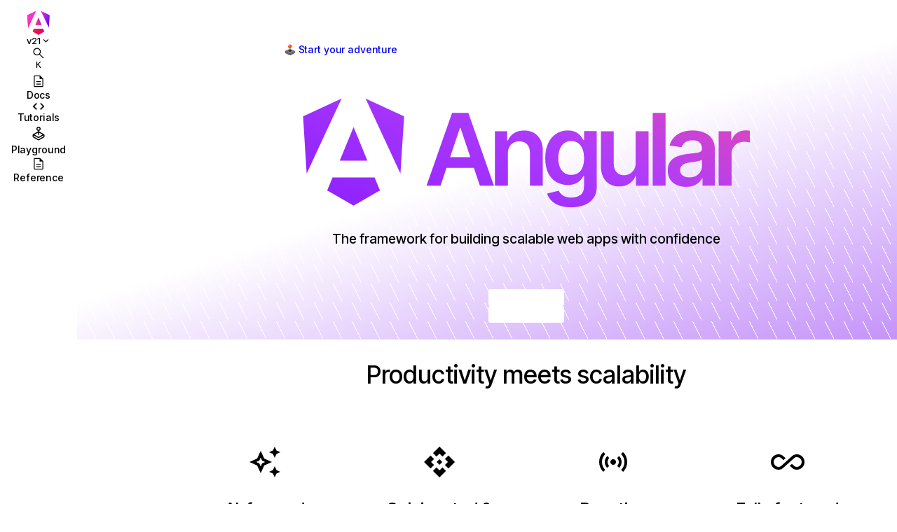

--- FILE ---
content_type: text/html; charset=utf-8
request_url: https://angular.dev/
body_size: 17301
content:
<!DOCTYPE html><!-- We set all theme classes to allow critters to inline the theme styles and prevent flickering --><html lang="en" class="docs-dark-mode docs-light-mode" data-beasties-container><head>
    <script>
      // This logic must execute early, so that we set the necessary
      // CSS classes to the document node and avoid unstyled content
      // from appearing on the page.
      const THEME_PREFERENCE_LOCAL_STORAGE_KEY = 'themePreference';
      const DARK_MODE_CLASS_NAME = 'docs-dark-mode';
      const LIGHT_MODE_CLASS_NAME = 'docs-light-mode';
      const PREFERS_COLOR_SCHEME_DARK = '(prefers-color-scheme: dark)';

      const theme = localStorage.getItem(THEME_PREFERENCE_LOCAL_STORAGE_KEY) ?? 'auto';
      const prefersDark = window.matchMedia && window.matchMedia(PREFERS_COLOR_SCHEME_DARK).matches;
      const documentClassList = this.document.documentElement.classList;

      // clearing classes before setting them.
      this.document.documentElement.className = '';
      if (theme === 'dark' || (theme === 'auto' && prefersDark)) {
        documentClassList.add(DARK_MODE_CLASS_NAME);
      } else {
        documentClassList.add(LIGHT_MODE_CLASS_NAME);
      }

      if (location.search.includes('uwu')) {
        documentClassList.add('uwu');
      }
    </script>
    <style>
      .uwu-logo {
        display: none;
      }
      html.uwu .angular-logo {
        display: none;
      }
      html.uwu .uwu-logo {
        display: block !important;
      }
    </style>

    <meta charset="utf-8">
    <title>Home • Angular</title>
    <base href="/">
    <meta name="viewport" content="width=device-width, initial-scale=1">

    <!-- Primary Meta Tags -->
    <meta name="description" content="The web development framework for building modern apps.">
    <meta name="author" content="Angular Team">
    <meta name="keywords" content="Angular framework, TypeScript, web development, hydration, Signals, standalone components, accessibility, performance">

    <!-- Favicons -->
    <link rel="apple-touch-icon" sizes="180x180" href="/assets/icons/apple-touch-icon.png">
    <link rel="icon" type="image/png" sizes="48x48" href="/assets/icons/favicon-48x48.png">
    <link rel="icon" type="image/png" sizes="32x32" href="/assets/icons/favicon-32x32.png">
    <link rel="icon" type="image/png" sizes="16x16" href="/assets/icons/favicon-16x16.png">
    <link rel="manifest" href="/assets/icons/site.webmanifest">
    <link rel="mask-icon" href="/assets/icons/safari-pinned-tab.svg" color="#e90464">
    <link rel="shortcut icon" href="/assets/icons/favicon.ico">
    <link rel="canonical" href="https://angular.dev/">

    <meta name="apple-mobile-web-app-title" content="Angular">
    <meta name="application-name" content="Angular">
    <meta name="msapplication-TileColor" content="#e90464">
    <meta name="msapplication-config" content="/assets/icons/browserconfig.xml">
    <meta name="theme-color" content="#ffffff">

    <!-- Open Graph / Facebook -->
    <meta property="og:type" content="website">
    <meta property="og:url" content="https://angular.dev/">
    <meta property="og:title" content="Home • Angular">
    <meta property="og:description" content="The web development framework for building modern apps.">
    <meta property="og:image" content="https://angular.dev/assets/images/ng-image.jpg">

    <!-- Twitter -->
    <meta name="twitter:site" content="@Angular">
    <meta name="twitter:creator" content="@Angular">
    <meta property="twitter:card" content="summary_large_image">
    <meta property="twitter:url" content="https://angular.dev/">
    <meta property="twitter:title" content="Home • Angular">
    <meta property="twitter:description" content="The web development framework for building modern apps.">
    <meta property="twitter:image" content="https://angular.dev/assets/images/ng-image.jpg">

    <!-- Fonts -->
    <link rel="preconnect" href="https://fonts.googleapis.com">
    <link rel="preconnect" href="https://fonts.gstatic.com" crossorigin>
    <link href="https://fonts.googleapis.com/css2?family=Inter+Tight:wght@500;600&amp;family=Inter:wght@400;500;600&amp;family=DM+Mono:ital@0;1&amp;display=swap" rel="stylesheet">
    <link href="https://fonts.googleapis.com/css2?family=Material+Symbols+Outlined:opsz,wght,FILL,GRAD@24,400,0,0" rel="stylesheet">
  <style>html{--mat-snack-bar-container-shape: .25rem;--mat-snack-bar-container-color: var(--page-background);--mat-snack-bar-supporting-text-color: var(--primary-contrast)}html{--mat-chip-outline-color: var(--quinary-contrast);--mat-chip-disabled-outline-color: var(--quinary-contrast);--mat-chip-flat-selected-outline-width: 1px;--mat-chip-label-text-color: var(--tertiary-contrast);--mat-chip-label-text-size: 14px;--mat-chip-label-text-line-height: 20px;--mat-chip-with-icon-icon-color: var(--french-violet);--mat-chip-with-icon-selected-icon-color: var(--french-violet);--mat-chip-selected-label-text-color: var(--french-violet);--mat-chip-focus-outline-color: var(--french-violet)}:root{--mat-button-toggle-text-color: var(--primary-contrast);--mat-button-toggle-background-color: var(--octonary-contrast);--mat-button-toggle-selected-state-text-color: var(--secondary-contrast);--mat-button-toggle-selected-state-background-color: var(--senary-contrast)}.docs-light-mode{background-color:#fff;color-scheme:light;--bright-blue: oklch(51.01% .274 263.83);--indigo-blue: oklch(51.64% .229 281.65);--electric-violet: oklch(53.18% .28 296.97);--electric-violet-header: oklch(53.18% .28 296.97);--french-violet: oklch(47.66% .246 305.88);--vivid-pink: oklch(69.02% .277 332.77);--always-pink: oklch(69.02% .277 332.77);--hot-pink: oklch(59.91% .239 8.14);--hot-pink-header: oklch(59.91% .239 8.14);--hot-red: oklch(61.42% .238 15.34);--orange-red: oklch(63.32% .24 31.68);--super-green: oklch(79.12% .257 155.13);--deprecated-light: oklch(95% .02 304.04);--deprecated-docs-bg: var(--deprecated-light);--subtle-purple: color-mix(in srgb, var(--bright-blue) 5%, white 10%);--subtle-blue: color-mix(in srgb, var(--bright-blue) 5%, white 95%);--light-blue: color-mix(in srgb, var(--bright-blue), white 50%);--light-violet: color-mix(in srgb, var(--electric-violet), white 65%);--light-orange: color-mix(in srgb, var(--orange-red), white 50%);--light-pink: color-mix(in srgb, var(--vivid-pink) 10%, white 80%);--symbolic-purple: oklch(42.86% .29 266.4);--symbolic-gray: oklch(66.98% 0 0);--symbolic-blue: oklch(42.45% .223 263.38);--symbolic-pink: oklch(63.67% .254 13.47);--symbolic-orange: oklch(64.73% .23769984683784018 33.18328352127882);--symbolic-yellow: oklch(78.09% .163 65.69);--symbolic-green: oklch(48% .16 145);--symbolic-cyan: oklch(67.05% .1205924489987394 181.34025902203868);--symbolic-magenta: oklch(51.74% .25453048882711515 315.26261625862725);--symbolic-teal: oklch(57.59% .083 230.58);--symbolic-brown: oklch(49.06% .128 46.41);--symbolic-lime: oklch(70.33% .2078857836035299 135.66843631046476);--gray-1000: oklch(16.93% .004 285.95);--gray-900: oklch(19.37% .006 300.98);--gray-800: oklch(25.16% .008 308.11);--gray-700: oklch(36.98% .014 302.71);--gray-600: oklch(44% .019 306.08);--gray-500: oklch(54.84% .023 304.99);--gray-400: oklch(70.9% .015 304.04);--gray-300: oklch(84.01% .009 308.34);--gray-200: oklch(91.75% .004 301.42);--gray-100: oklch(97.12% .002 325.59);--gray-50: oklch(98.81% 0 0);--red-to-pink-horizontal-gradient: linear-gradient( 90deg, var(--hot-pink) 11.42%, var(--hot-red) 34.83%, var(--vivid-pink) 60.69% );--red-to-pink-to-purple-horizontal-gradient: linear-gradient( 90deg, var(--orange-red) 0%, var(--vivid-pink) 50%, var(--electric-violet) 100% );--pink-to-highlight-to-purple-to-blue-horizontal-gradient: linear-gradient( 140deg, var(--vivid-pink) 0%, var(--vivid-pink) 15%, color-mix(in srgb, var(--vivid-pink), var(--electric-violet) 50%) 25%, color-mix(in srgb, var(--vivid-pink), var(--electric-violet) 10%) 35%, color-mix(in srgb, var(--vivid-pink), var(--orange-red) 50%) 42%, color-mix(in srgb, var(--vivid-pink), var(--orange-red) 50%) 44%, color-mix(in srgb, var(--vivid-pink), var(--page-background) 70%) 47%, var(--electric-violet) 48%, var(--bright-blue) 60% );--purple-to-blue-horizontal-gradient: linear-gradient( 90deg, var(--electric-violet) 0%, var(--bright-blue) 100% );--purple-to-blue-vertical-gradient: linear-gradient( 0deg, var(--electric-violet) 0%, var(--bright-blue) 100% );--red-to-orange-horizontal-gradient: linear-gradient( 90deg, var(--hot-pink) 0%, var(--orange-red) 100% );--red-to-orange-vertical-gradient: linear-gradient( 0deg, var(--hot-pink) 0%, var(--orange-red) 100% );--pink-to-purple-horizontal-gradient: linear-gradient( 90deg, var(--vivid-pink) 0%, var(--electric-violet) 100% );--pink-to-purple-vertical-gradient: linear-gradient( 0deg, var(--electric-violet) 0%, var(--vivid-pink) 100% );--pink-to-white-horizontal-gradient: linear-gradient( 90deg, var(--vivid-pink) 0%, var(--gray-200) 60% );--light-pink-to-light-purple-horizontal-gradient: linear-gradient( 90deg, var(--light-pink) 0%, var(--light-purple) 100% );--light-vivid-pink-to-light-electric-violet-horizontal-gradient: linear-gradient( 90deg, color-mix(in srgb, var(--vivid-pink), white 90%), color-mix(in srgb, var(--electric-violet), white 90%) );--purple-to-light-purple-vertical-gradient: linear-gradient( 0deg, var(--french-violet) 0%, var(--light-violet) 100% );--green-to-cyan-vertical-gradient: linear-gradient( 0deg, var(--symbolic-cyan) 0%, var(--super-green) 100% );--blue-to-teal-vertical-gradient: linear-gradient( 0deg, var(--bright-blue) 0%, var(--light-blue) 100% );--blue-to-cyan-vertical-gradient: linear-gradient( 0deg, var(--bright-blue) 0%, var(--symbolic-cyan) 100% );--black-to-gray-vertical-gradient: linear-gradient( 0deg, var(--primary-contrast) 0%, var(--gray-400) 100% );--red-to-pink-vertical-gradient: linear-gradient(0deg, var(--hot-red) 0%, var(--vivid-pink) 100%);--orange-to-pink-vertical-gradient: linear-gradient( 0deg, var(--vivid-pink) 0%, var(--light-orange) 100% );--white-to-light-blue-diagonal-gradient: linear-gradient( 132.83deg, hsl(from color-mix(in srgb, var(--bright-blue), white 60%) h s l / 0) 45.38%, hsl(from color-mix(in srgb, var(--bright-blue), white 60%) h s l / .3) 159.03% );--white-to-light-pink-diagonal-gradient: linear-gradient( 135deg, white 30%, var(--light-pink) 100% );--page-bg-radial-gradient: radial-gradient(circle, white 0%, white 100%);--soft-pink-radial-gradient: radial-gradient( circle at center bottom, var(--light-pink) 0%, white 80% );--hot-pink-to-electric-violet-radial-gradient: radial-gradient( circle at 60% bottom, var(--hot-pink-header) 20%, var(--electric-violet-header) 100% );--full-contrast: black;--primary-contrast: var(--gray-900);--secondary-contrast: var(--gray-800);--tertiary-contrast: var(--gray-700);--quaternary-contrast: var(--gray-500);--quinary-contrast: var(--gray-300);--senary-contrast: var(--gray-200);--septenary-contrast: var(--gray-100);--octonary-contrast: var(--gray-50);--page-background: white;--gray-unfilled: var(--gray-400);--webgl-page-background: var(var(--page-background)) --webgl-gray-unfilled: var(--gray-400)}.docs-dark-mode{background-color:#0f0f11;color-scheme:dark;--bright-blue: oklch(51.01% .274 263.83);--indigo-blue: oklch(51.64% .229 281.65);--electric-violet: oklch(53.18% .28 296.97);--electric-violet-header: oklch(53.18% .28 296.97);--french-violet: oklch(47.66% .246 305.88);--vivid-pink: oklch(69.02% .277 332.77);--always-pink: oklch(69.02% .277 332.77);--hot-pink: oklch(59.91% .239 8.14);--hot-pink-header: oklch(59.91% .239 8.14);--hot-red: oklch(61.42% .238 15.34);--orange-red: oklch(63.32% .24 31.68);--super-green: oklch(79.12% .257 155.13);--deprecated-light: oklch(95% .02 304.04);--deprecated-docs-bg: var(--deprecated-light);--subtle-purple: color-mix(in srgb, var(--bright-blue) 5%, white 10%);--subtle-blue: color-mix(in srgb, var(--bright-blue) 5%, white 95%);--light-blue: color-mix(in srgb, var(--bright-blue), white 50%);--light-violet: color-mix(in srgb, var(--electric-violet), white 65%);--light-orange: color-mix(in srgb, var(--orange-red), white 50%);--light-pink: color-mix(in srgb, var(--vivid-pink) 10%, white 80%);--symbolic-purple: oklch(42.86% .29 266.4);--symbolic-gray: oklch(66.98% 0 0);--symbolic-blue: oklch(42.45% .223 263.38);--symbolic-pink: oklch(63.67% .254 13.47);--symbolic-orange: oklch(64.73% .23769984683784018 33.18328352127882);--symbolic-yellow: oklch(78.09% .163 65.69);--symbolic-green: oklch(48% .16 145);--symbolic-cyan: oklch(67.05% .1205924489987394 181.34025902203868);--symbolic-magenta: oklch(51.74% .25453048882711515 315.26261625862725);--symbolic-teal: oklch(57.59% .083 230.58);--symbolic-brown: oklch(49.06% .128 46.41);--symbolic-lime: oklch(70.33% .2078857836035299 135.66843631046476);--gray-1000: oklch(16.93% .004 285.95);--gray-900: oklch(19.37% .006 300.98);--gray-800: oklch(25.16% .008 308.11);--gray-700: oklch(36.98% .014 302.71);--gray-600: oklch(44% .019 306.08);--gray-500: oklch(54.84% .023 304.99);--gray-400: oklch(70.9% .015 304.04);--gray-300: oklch(84.01% .009 308.34);--gray-200: oklch(91.75% .004 301.42);--gray-100: oklch(97.12% .002 325.59);--gray-50: oklch(98.81% 0 0);--red-to-pink-horizontal-gradient: linear-gradient( 90deg, var(--hot-pink) 11.42%, var(--hot-red) 34.83%, var(--vivid-pink) 60.69% );--red-to-pink-to-purple-horizontal-gradient: linear-gradient( 90deg, var(--orange-red) 0%, var(--vivid-pink) 50%, var(--electric-violet) 100% );--pink-to-highlight-to-purple-to-blue-horizontal-gradient: linear-gradient( 140deg, var(--vivid-pink) 0%, var(--vivid-pink) 15%, color-mix(in srgb, var(--vivid-pink), var(--electric-violet) 50%) 25%, color-mix(in srgb, var(--vivid-pink), var(--electric-violet) 10%) 35%, color-mix(in srgb, var(--vivid-pink), var(--orange-red) 50%) 42%, color-mix(in srgb, var(--vivid-pink), var(--orange-red) 50%) 44%, color-mix(in srgb, var(--vivid-pink), var(--page-background) 70%) 47%, var(--electric-violet) 48%, var(--bright-blue) 60% );--purple-to-blue-horizontal-gradient: linear-gradient( 90deg, var(--electric-violet) 0%, var(--bright-blue) 100% );--purple-to-blue-vertical-gradient: linear-gradient( 0deg, var(--electric-violet) 0%, var(--bright-blue) 100% );--red-to-orange-horizontal-gradient: linear-gradient( 90deg, var(--hot-pink) 0%, var(--orange-red) 100% );--red-to-orange-vertical-gradient: linear-gradient( 0deg, var(--hot-pink) 0%, var(--orange-red) 100% );--pink-to-purple-horizontal-gradient: linear-gradient( 90deg, var(--vivid-pink) 0%, var(--electric-violet) 100% );--pink-to-purple-vertical-gradient: linear-gradient( 0deg, var(--electric-violet) 0%, var(--vivid-pink) 100% );--pink-to-white-horizontal-gradient: linear-gradient( 90deg, var(--vivid-pink) 0%, var(--gray-200) 60% );--light-pink-to-light-purple-horizontal-gradient: linear-gradient( 90deg, var(--light-pink) 0%, var(--light-purple) 100% );--light-vivid-pink-to-light-electric-violet-horizontal-gradient: linear-gradient( 90deg, color-mix(in srgb, var(--vivid-pink), white 90%), color-mix(in srgb, var(--electric-violet), white 90%) );--purple-to-light-purple-vertical-gradient: linear-gradient( 0deg, var(--french-violet) 0%, var(--light-violet) 100% );--green-to-cyan-vertical-gradient: linear-gradient( 0deg, var(--symbolic-cyan) 0%, var(--super-green) 100% );--blue-to-teal-vertical-gradient: linear-gradient( 0deg, var(--bright-blue) 0%, var(--light-blue) 100% );--blue-to-cyan-vertical-gradient: linear-gradient( 0deg, var(--bright-blue) 0%, var(--symbolic-cyan) 100% );--black-to-gray-vertical-gradient: linear-gradient( 0deg, var(--primary-contrast) 0%, var(--gray-400) 100% );--red-to-pink-vertical-gradient: linear-gradient(0deg, var(--hot-red) 0%, var(--vivid-pink) 100%);--orange-to-pink-vertical-gradient: linear-gradient( 0deg, var(--vivid-pink) 0%, var(--light-orange) 100% );--white-to-light-blue-diagonal-gradient: linear-gradient( 132.83deg, hsl(from color-mix(in srgb, var(--bright-blue), white 60%) h s l / 0) 45.38%, hsl(from color-mix(in srgb, var(--bright-blue), white 60%) h s l / .3) 159.03% );--white-to-light-pink-diagonal-gradient: linear-gradient( 135deg, white 30%, var(--light-pink) 100% );--page-bg-radial-gradient: radial-gradient(circle, white 0%, white 100%);--soft-pink-radial-gradient: radial-gradient( circle at center bottom, var(--light-pink) 0%, white 80% );--full-contrast: black;--primary-contrast: var(--gray-900);--secondary-contrast: var(--gray-800);--tertiary-contrast: var(--gray-700);--quaternary-contrast: var(--gray-500);--quinary-contrast: var(--gray-300);--senary-contrast: var(--gray-200);--septenary-contrast: var(--gray-100);--octonary-contrast: var(--gray-50);--page-background: white;--gray-unfilled: var(--gray-400);--webgl-page-background: var(var(--page-background)) --webgl-gray-unfilled: var(--gray-400);--full-contrast: white;--primary-contrast: var(--gray-50);--secondary-contrast: var(--gray-300);--tertiary-contrast: var(--gray-300);--quaternary-contrast: var(--gray-400);--quinary-contrast: var(--gray-500);--senary-contrast: var(--gray-700);--septenary-contrast: var(--gray-800);--octonary-contrast: var(--gray-900);--page-background: var(--gray-1000);--bright-blue: color-mix(in srgb, oklch(51.01% .274 263.83), var(--full-contrast) 60%);--indigo-blue: color-mix(in srgb, oklch(51.64% .229 281.65), var(--full-contrast) 70%);--electric-violet: color-mix(in srgb, oklch(53.18% .28 296.97), var(--full-contrast) 70%);--electric-violet-header: color-mix(in srgb, oklch(53.18% .28 296.97), var(--full-contrast) 15%);--french-violet: color-mix(in srgb, oklch(47.66% .246 305.88), var(--full-contrast) 70%);--vivid-pink: color-mix(in srgb, oklch(69.02% .277 332.77), var(--full-contrast) 70%);--hot-pink: color-mix(in srgb, oklch(59.91% .239 8.14), var(--full-contrast) 70%);--hot-pink-header: color-mix(in srgb, oklch(59.91% .239 8.14), var(--full-contrast) 15%);--hot-red: color-mix(in srgb, oklch(61.42% .238 15.34), var(--full-contrast) 70%);--orange-red: color-mix(in srgb, oklch(63.32% .24 31.68), var(--full-contrast) 60%);--super-green: color-mix(in srgb, oklch(79.12% .257 155.13), var(--full-contrast) 70%);--light-vivid-pink-to-light-electric-violet-horizontal-gradient: linear-gradient(hsl(from var(--gray-1000) h s l / .9), hsl(from var(--gray-1000) h s l / .9)), linear-gradient( hsl(from var(--full-contrast) h s l / .2), hsl(from var(--full-contrast) h s l / .2) ), var(--pink-to-purple-horizontal-gradient);--white-to-light-pink-diagonal-gradient: color-mix( in srgb, var(--french-violet), var(--full-contrast) 60% );--deprecated-dark: oklch(30% .02 304.04);--deprecated-docs-bg: var(--deprecated-dark);--light-pink: color-mix(in srgb, var(--vivid-pink) 5%, var(--page-background) 75%);--subtle-blue: color-mix(in srgb, var(--bright-blue) 5%, var(--page-background) 90%);--symbolic-purple: color-mix(in srgb, oklch(42.86% .29 266.4), var(--full-contrast) 65%);--symbolic-gray: color-mix(in srgb, oklch(66.98% 0 0), var(--full-contrast) 65%);--symbolic-blue: color-mix(in srgb, oklch(42.45% .223 263.38), var(--full-contrast) 65%);--symbolic-pink: color-mix(in srgb, oklch(63.67% .254 13.47), var(--full-contrast) 65%);--symbolic-orange: color-mix( in srgb, oklch(64.73% .23769984683784018 33.18328352127882), var(--full-contrast) 65% );--symbolic-yellow: color-mix(in srgb, oklch(78.09% .163 65.69), var(--full-contrast) 65%);--symbolic-green: color-mix(in srgb, oklch(48% .16 145), var(--full-contrast) 65%);--symbolic-cyan: color-mix( in srgb, oklch(67.05% .1205924489987394 181.34025902203868), var(--full-contrast) 65% );--symbolic-magenta: color-mix( in srgb, oklch(51.74% .25453048882711515 315.26261625862725), var(--full-contrast) 65% );--symbolic-teal: color-mix(in srgb, oklch(57.59% .083 230.58), var(--full-contrast) 65%);--symbolic-brown: color-mix(in srgb, oklch(49.06% .128 46.41), var(--full-contrast) 65%);--symbolic-lime: color-mix( in srgb, oklch(70.33% .2078857836035299 135.66843631046476), var(--full-contrast) 65% );--page-bg-radial-gradient: radial-gradient(circle, black 0%, black 100%);--soft-pink-radial-gradient: var(--hot-pink-to-electric-violet-radial-gradient);--hot-pink-to-electric-violet-radial-gradient: radial-gradient( circle at 60% bottom, var(--hot-pink-header) 20%, var(--electric-violet-header) 100% );--gray-unfilled: var(--gray-700);--webgl-page-background: var(--gray-1000);--webgl-gray-unfilled: var(--gray-700)}:root{--z-index-mini-menu: 200;--z-index-top-level-banner: 150;--z-index-nav: 100;--z-index-cookie-consent: 200;--z-index-nav-tutorial: 75;--z-index-content: 50;--z-index-icon: 10}:root{--fallback-font-stack: ui-sans-serif, system-ui, -apple-system, BlinkMacSystemFont, "Segoe UI", Roboto, "Helvetica Neue", Arial, "Noto Sans", sans-serif, "Apple Color Emoji", "Segoe UI Emoji", "Segoe UI Symbol", "Noto Color Emoji";--page-width: 80ch;--layout-padding: 3.12rem;--primary-nav-width: 6.875rem;--secondary-nav-width: 16.25rem;--fixed-content-height: calc(100vh - var(--layout-padding) * 2)}@media(max-width:900px){:root{--layout-padding: 2rem}}@media(max-width:700px){:root{--layout-padding: 1rem}}html{-webkit-font-smoothing:antialiased;-moz-osx-font-smoothing:grayscale;font-family:var(--inter-font);font-size:16px;background-color:var(--page-background);color:var(--primary-contrast);transition:color .3s ease,background-color .3s ease;scroll-behavior:smooth}@media(prefers-reduced-motion){html{scroll-behavior:auto}}body{margin:0;overflow-y:auto;overflow-x:hidden}html,body{height:100vh;min-height:100vh}@supports (height: 100svh){html,body{height:100svh}}button{cursor:pointer}:root{--code-font: "DM Mono", monospace;--inter-font: "Inter", var(--fallback-font-stack);--inter-tight-font: "Inter Tight", var(--fallback-font-stack);--icons: "Material Symbols Outlined";--selection-background: var(--vivid-pink);--selection-color: var(--vivid-pink)}h1,h2,h3{font-family:var(--inter-tight-font);font-weight:500}p{font-size:.875rem;line-height:1.4rem;font-weight:400;letter-spacing:-.00875rem}ul{font-size:.875rem;line-height:1.4rem;font-weight:400;letter-spacing:-.01rem}a{text-decoration:none;font-weight:500;transition:color .3s ease}p>a,div>a:not(.docs-card),li:not(.docs-faceted-list *) a{color:var(--bright-blue)}p>a:hover,div>a:not(.docs-card):hover,li:not(.docs-faceted-list *) a:hover{color:var(--vivid-pink)}p>a:active,div>a:not(.docs-card):active,li:not(.docs-faceted-list *) a:active{color:var(--hot-red)}p>a{margin-block:0;text-decoration:underline}.docs-scroll-hide::-webkit-scrollbar-track{background:#0000}.docs-scroll-hide::-webkit-scrollbar{width:0}.docs-scroll-track-transparent-large::-webkit-scrollbar-track{background:#0000;cursor:pointer}.docs-scroll-track-transparent-large::-webkit-scrollbar{width:8px;height:8px}.docs-scroll-track-transparent-large::-webkit-scrollbar-thumb{background-color:var(--quinary-contrast);border-radius:10px;transition:background-color .3s ease}.docs-scroll-track-transparent-large::-webkit-scrollbar-thumb:hover{background-color:var(--quaternary-contrast)}button{font-family:var(--inter-font);background:transparent;-webkit-appearance:none;border:0;font-weight:600}button::-moz-focus-inner{border:0;padding:0}button:disabled{cursor:not-allowed}@property --angle{syntax: "<angle>"; initial-value: 90deg; inherits: false;}@keyframes spin-gradient{0%{--angle: 90deg}to{--angle: 450deg}}.docs-primary-btn{cursor:pointer;border:none;outline:none;position:relative;border-radius:.25rem;padding:.75rem 1.5rem;width:max-content;color:transparent;-webkit-user-select:none;user-select:none;--angle: 90deg;background:linear-gradient(var(--angle),var(--orange-red) 0%,var(--vivid-pink) 50%,var(--electric-violet) 100%)}.docs-primary-btn:before{content:attr(text);position:absolute;inset:1px;background:var(--page-bg-radial-gradient);border-radius:.2rem;display:flex;align-items:center;justify-content:center;transition:opacity .3s ease,background .3s ease;color:var(--primary-contrast)}.docs-primary-btn:after{content:attr(text);position:absolute;inset:1px;background:var(--page-background);border-radius:.2rem;display:flex;align-items:center;justify-content:center;transition:opacity .3s ease,background .3s ease;color:var(--primary-contrast)}.docs-primary-btn:hover{animation:spin-gradient 4s linear infinite forwards}.docs-primary-btn:hover:before{background-color:var(--page-background);background:var(--soft-pink-radial-gradient);opacity:.9}.docs-primary-btn:hover:after{opacity:0}.docs-primary-btn:active:before{opacity:.8}.docs-primary-btn:disabled{background:var(--quinary-contrast);color:var(--quinary-contrast)}.docs-primary-btn:disabled:before{background-color:var(--page-background);background:var(--page-bg-radial-gradient);opacity:1}kbd:not(:has(kbd)){position:relative;color:var(---tertiary-contrast);border:1px solid var(--quinary-contrast);box-shadow:0 1px #0003,0 0 0 2px var(--octonary-contrast) inset;text-shadow:0 1px 0 var(--octonary-contrast);border-radius:3px;display:inline-block;font-family:sans-serif;line-height:1.5;margin:0 .1em;padding:1px .4em;min-width:14px;min-height:20px;vertical-align:middle;text-align:center}@media(prefers-reduced-motion:no-preference){*:hover>kbd:not(:has(kbd)){box-shadow:0 .5px #0003,0 0 0 2px var(--octonary-contrast) inset;top:1px}}:root{--screen-xs: 700px;--screen-sm: 775px;--screen-md: 900px;--screen-lg: 1200px;--screen-xl: 1430px;--screen-xxl: 1800px}.cdk-visually-hidden{border:0;clip:rect(0 0 0 0);height:1px;margin:-1px;overflow:hidden;padding:0;position:absolute;width:1px;white-space:nowrap;outline:0;-webkit-appearance:none;-moz-appearance:none;left:0}html{--mat-tab-container-height: 48px;--mat-tab-divider-color: transparent;--mat-tab-divider-height: 0;--mat-tab-active-indicator-height: 2px;--mat-tab-active-indicator-shape: 0}html{--mat-button-toggle-focus-state-layer-opacity: .12;--mat-button-toggle-hover-state-layer-opacity: .04;--mat-button-toggle-legacy-focus-state-layer-opacity: 1;--mat-button-toggle-legacy-height: 36px;--mat-button-toggle-legacy-shape: 2px;--mat-button-toggle-shape: 4px}html{--mat-button-toggle-background-color: white;--mat-button-toggle-disabled-selected-state-background-color: color-mix(in srgb, rgba(0, 0, 0, .87) 12%, transparent);--mat-button-toggle-disabled-selected-state-text-color: color-mix(in srgb, rgba(0, 0, 0, .87) 38%, transparent);--mat-button-toggle-disabled-state-background-color: white;--mat-button-toggle-disabled-state-text-color: color-mix(in srgb, rgba(0, 0, 0, .87) 38%, transparent);--mat-button-toggle-divider-color: rgba(0, 0, 0, .12);--mat-button-toggle-legacy-disabled-selected-state-background-color: color-mix(in srgb, rgba(0, 0, 0, .87) 12%, transparent);--mat-button-toggle-legacy-disabled-state-background-color: white;--mat-button-toggle-legacy-disabled-state-text-color: color-mix(in srgb, rgba(0, 0, 0, .87) 38%, transparent);--mat-button-toggle-legacy-selected-state-background-color: color-mix(in srgb, rgba(0, 0, 0, .87) 12%, transparent);--mat-button-toggle-legacy-selected-state-text-color: rgba(0, 0, 0, .87);--mat-button-toggle-legacy-state-layer-color: color-mix(in srgb, rgba(0, 0, 0, .87) 12%, transparent);--mat-button-toggle-legacy-text-color: rgba(0, 0, 0, .87);--mat-button-toggle-selected-state-background-color: color-mix(in srgb, rgba(0, 0, 0, .87) 12%, transparent);--mat-button-toggle-selected-state-text-color: rgba(0, 0, 0, .87);--mat-button-toggle-state-layer-color: rgba(0, 0, 0, .87);--mat-button-toggle-text-color: rgba(0, 0, 0, .87)}html{--mat-button-toggle-height: 48px}html{--mat-button-toggle-label-text-font: Roboto, sans-serif;--mat-button-toggle-label-text-line-height: 24px;--mat-button-toggle-label-text-size: 16px;--mat-button-toggle-label-text-tracking: .03125em;--mat-button-toggle-label-text-weight: 400;--mat-button-toggle-legacy-label-text-font: Roboto, sans-serif;--mat-button-toggle-legacy-label-text-line-height: 24px;--mat-button-toggle-legacy-label-text-size: 16px;--mat-button-toggle-legacy-label-text-tracking: .03125em;--mat-button-toggle-legacy-label-text-weight: 400}html{--mat-tooltip-container-shape: 4px;--mat-tooltip-supporting-text-line-height: 16px}html{--mat-tooltip-container-color: #424242;--mat-tooltip-supporting-text-color: white}html{--mat-tooltip-supporting-text-font: Roboto, sans-serif;--mat-tooltip-supporting-text-size: 12px;--mat-tooltip-supporting-text-weight: 400;--mat-tooltip-supporting-text-tracking: .0333333333em}.docs-card-grid{display:grid;grid-template-columns:repeat(2,1fr);grid-gap:1.25rem;margin-block:1rem}@container docs-content (max-width: 450px){.docs-card-grid{grid-template-columns:1fr}}:not(.docs-card-container) .docs-card{margin:1rem 0}.docs-card{display:flex;flex-direction:column;justify-content:space-between;background:var(--page-background);color:var(--primary-contrast);padding:1.5rem;border:1px solid var(--senary-contrast);border-radius:.25rem;overflow:hidden;transition:border-color .3s ease,background-color .3s ease}.docs-card p:first-of-type{margin-block-start:1.5rem}.docs-card p:last-of-type{margin-block-end:1.5rem}.docs-card span{font-size:.875rem;font-weight:500;margin-block:0;position:relative}.docs-card *+*:not(a):not(code):not(span):not(div){margin-block:1.5rem}a.docs-card{display:flex;flex-direction:column;justify-content:space-between}a.docs-card span{background:var(--pink-to-highlight-to-purple-to-blue-horizontal-gradient);-webkit-background-clip:text;background-clip:text;color:transparent;font-size:.875rem;margin-block:0;transition:background-position 1.8s ease-out;background-size:200% 100%;background-position:100% 0%;position:relative}a.docs-card:hover{background:var(--subtle-blue)}a.docs-card:hover span{background-position:0% 0%}a:not(.docs-anchor)>code:not(pre *){position:relative;padding:0 .3rem;white-space:nowrap;background:var(--purple-to-blue-horizontal-gradient);background-clip:text;-webkit-background-clip:text;color:transparent;max-width:max-content}a:not(.docs-anchor)>code:not(pre *):before{content:"";position:absolute;inset:0;width:100%;height:100%;background:var(--subtle-purple);border-radius:.25rem;transition:background .3s ease;z-index:-1}a:not(.docs-anchor)>code:not(pre *):hover{background:var(--vivid-pink);background-clip:text;-webkit-background-clip:text;color:transparent;max-width:max-content}
</style><link rel="stylesheet" href="styles-5XC2Z2VJ.css" media="print" onload="this.media='all'"><noscript><link rel="stylesheet" href="styles-5XC2Z2VJ.css"></noscript><style ng-app-id="ng">[_nghost-ng-c1178817259]{margin-inline:auto;display:flex;flex-direction:row;align-items:flex-start;min-height:100vh}@media(min-width:700.01px)and (max-width:900px){[_nghost-ng-c1178817259]:has(adev-secondary-navigation)   docs-top-level-banner[_ngcontent-ng-c1178817259]{top:8.125rem}}@media(max-width:700px){[_nghost-ng-c1178817259]:has(.adev-nav-primary--open)   docs-top-level-banner[_ngcontent-ng-c1178817259]{transform:translateY(-3.75rem);transition:transform .3s ease-in}}@media(max-width:900px){[_nghost-ng-c1178817259]{flex-direction:column}}[_nghost-ng-c1178817259]:has(.docs-nav-secondary--open)   .docs-app-main-content[_ngcontent-ng-c1178817259]:after, [_nghost-ng-c1178817259]:has(.adev-nav-primary--open)   .docs-app-main-content[_ngcontent-ng-c1178817259]:after{visibility:visible;opacity:1}[_nghost-ng-c1178817259]:has(.adev-home)   .adev-nav[_ngcontent-ng-c1178817259]{width:0;height:0}@media(max-width:900px){[_nghost-ng-c1178817259]:has(.adev-home)   .adev-nav[_ngcontent-ng-c1178817259]{width:100%}}@media(min-width:900.01px){[_nghost-ng-c1178817259]:has(.adev-home)   footer[_ngcontent-ng-c1178817259]{margin-left:var(--primary-nav-width)}}.adev-skip[_ngcontent-ng-c1178817259]{position:absolute;top:.5rem;left:.5rem;z-index:1000;background:var(--primary-contrast);color:var(--page-background);border:1px solid var(--vivid-pink);border-radius:.25rem;padding:.5rem;font-size:.875rem;transform:translateY(-150%);transition:transform .3s ease-out}.adev-skip[_ngcontent-ng-c1178817259]:focus-visible{transform:translateY(0)}.docs-app-main-content[_ngcontent-ng-c1178817259]{display:flex;flex-direction:column;min-height:100vh;width:100%}.docs-app-main-content[_ngcontent-ng-c1178817259]   [_ngcontent-ng-c1178817259]:after{content:"";position:fixed;top:0;left:0;width:100vw;height:100vh;-webkit-backdrop-filter:blur(2px);backdrop-filter:blur(2px);background-color:color-mix(in srgb,var(--gray-1000) 5%,transparent);z-index:50;visibility:hidden;opacity:0;transition:opacity .3s ease}@media(min-width:700.01px)and (max-width:900px){.docs-app-main-content[_ngcontent-ng-c1178817259]{width:100%}}footer[_ngcontent-ng-c1178817259]{margin-top:auto}</style><style ng-app-id="ng">[_nghost-ng-c3804801859]{display:flex;position:sticky;top:0;z-index:var(--z-index-nav)}[_nghost-ng-c3804801859]   .adev-mobile-nav-button[_ngcontent-ng-c3804801859]{display:flex;align-items:center;gap:.75rem}@media(min-width:700.01px)and (max-width:900px){[_nghost-ng-c3804801859]:has(.adev-nav-primary--open){z-index:50}}@media(max-width:900px){[_nghost-ng-c3804801859]{width:100%}[_nghost-ng-c3804801859]   .wrapper[_ngcontent-ng-c3804801859]{width:100%}}.adev-mobile-nav-bar[_ngcontent-ng-c3804801859]{display:none;gap:.75rem;-webkit-backdrop-filter:blur(16px);backdrop-filter:blur(16px);background-color:color-mix(in srgb,var(--page-background) 70%,transparent);position:relative;width:100%;padding-block:.75rem;padding-inline:var(--layout-padding);border-block-end:1px solid var(--septenary-contrast);box-sizing:border-box;transform:translateY(0);transition:transform .3s ease-out .6s}@media(max-width:700px){.adev-mobile-nav-bar[_ngcontent-ng-c3804801859]{display:flex}}.adev-mobile-nav-bar[_ngcontent-ng-c3804801859]:has(+.adev-nav-primary--open){transform:translateY(-100%);transition:transform .3s ease-in}.adev-mobile-nav-bar[_ngcontent-ng-c3804801859]   docs-icon[_ngcontent-ng-c3804801859]{color:var(--primary-contrast)}.adev-nav-primary[_ngcontent-ng-c3804801859]{display:flex;flex-direction:column;justify-content:space-between;max-height:100vh;overflow:auto;-webkit-backdrop-filter:blur(16px);backdrop-filter:blur(16px);background-color:color-mix(in srgb,var(--page-background) 70%,transparent);z-index:250;position:relative;transition:background-color .3s ease,border-color .3s ease;height:100dvh;padding-block-start:1rem;padding-block-end:2rem;box-sizing:border-box;border-block-end:1px solid var(--septenary-contrast)}@media(min-width:900.01px){.adev-nav-primary[_ngcontent-ng-c3804801859]{border-inline-end:1px solid var(--septenary-contrast)}}@media(max-width:700px){.adev-nav-primary[_ngcontent-ng-c3804801859]{border-inline-end:1px solid var(--septenary-contrast)}}@media(min-width:700.01px)and (max-width:900px){.adev-nav-primary[_ngcontent-ng-c3804801859]{flex-direction:row;width:100%;padding-inline:calc(var(--layout-padding) - 1.25rem);height:auto;padding-block:0}}.adev-nav-primary.adev-nav-primary--next[_ngcontent-ng-c3804801859], .adev-nav-primary.adev-nav-primary--rc[_ngcontent-ng-c3804801859]{background:linear-gradient(140deg,color-mix(in srgb,var(--orange-red),transparent 60%),color-mix(in srgb,var(--vivid-pink),transparent 40%) 15%,color-mix(in srgb,var(--electric-violet),transparent 70%) 25%,color-mix(in srgb,var(--bright-blue),transparent 60%) 90%)}.adev-nav-primary.adev-nav-primary--deprecated[_ngcontent-ng-c3804801859]{background-color:var(--deprecated-docs-bg)}.adev-nav-primary[_ngcontent-ng-c3804801859] > div[_ngcontent-ng-c3804801859]{display:flex;flex-direction:column;align-items:center;justify-content:center}@media(max-width:700px){.adev-nav-primary[_ngcontent-ng-c3804801859]{position:absolute;top:0;background-color:var(--page-background);box-shadow:10px 4px 3px #0000;transform:translate(-100%);transition:transform .3s ease-in .38s}.adev-nav-primary.adev-nav-primary--open[_ngcontent-ng-c3804801859]{transform:translate(0);transition:transform .3s ease-out .1s}}@media(max-width:700px)and (prefers-reduced-motion:reduce-motion){.adev-nav-primary[_ngcontent-ng-c3804801859]{transition:none}}.adev-nav__top[_ngcontent-ng-c3804801859]{padding:0;margin:0;list-style:none;display:flex;flex-direction:column}@media(min-width:700.01px)and (max-width:900px){.adev-nav__top[_ngcontent-ng-c3804801859]{flex-direction:row}}.adev-nav__top[_ngcontent-ng-c3804801859]   .adev-version-button[_ngcontent-ng-c3804801859]{border:1px solid var(--senary-contrast);border-radius:.25rem;width:fit-content;margin:0 auto;display:flex;justify-content:space-between;gap:.25rem;color:var(--quaternary-contrast);fill:var(--quaternary-contrast);transition:color .3s ease;font-size:.8rem;font-weight:500}.adev-nav__top[_ngcontent-ng-c3804801859]   .adev-version-button[_ngcontent-ng-c3804801859]:hover{color:var(--primary-contrast)}.adev-nav__top[_ngcontent-ng-c3804801859]   .adev-version-button[_ngcontent-ng-c3804801859]   docs-icon[_ngcontent-ng-c3804801859]{font-size:inherit;line-height:inherit;transition:transform .2s ease}@media(max-width:700px){.adev-nav__top[_ngcontent-ng-c3804801859]   .adev-version-button.adev-mini-menu-open[_ngcontent-ng-c3804801859]:after{transform:rotate(-90deg)}}@media(min-width:900.01px){.adev-nav__top[_ngcontent-ng-c3804801859]   .adev-version-button.adev-mini-menu-open[_ngcontent-ng-c3804801859]:after{transform:rotate(-90deg)}}@media(min-width:700.01px)and (max-width:900px){.adev-nav__top[_ngcontent-ng-c3804801859] > li[_ngcontent-ng-c3804801859]:first-of-type{padding-inline-start:1.25rem}.adev-nav__top[_ngcontent-ng-c3804801859]   li[_ngcontent-ng-c3804801859]{padding-inline:.875rem}}.adev-nav__bottom[_ngcontent-ng-c3804801859]{list-style:none;padding:0;margin:0;display:flex;flex-direction:column;gap:1rem}@media(min-width:700.01px)and (max-width:900px){.adev-nav__bottom[_ngcontent-ng-c3804801859]{flex-direction:row!important;margin-inline-end:1.25rem;gap:.75rem}}.adev-nav__bottom[_ngcontent-ng-c3804801859]   .adev-nav-item--active[_ngcontent-ng-c3804801859]   button[_ngcontent-ng-c3804801859]   docs-icon[_ngcontent-ng-c3804801859]{color:var(--primary-contrast)}.adev-nav__bottom[_ngcontent-ng-c3804801859]   button[_ngcontent-ng-c3804801859]{border:none;background-color:transparent;cursor:pointer;width:100%;padding-inline:1rem}@media(min-width:700.01px)and (max-width:900px){.adev-nav__bottom[_ngcontent-ng-c3804801859]   button[_ngcontent-ng-c3804801859]{padding-inline:.5rem}}.adev-nav__bottom[_ngcontent-ng-c3804801859]   button[_ngcontent-ng-c3804801859]   docs-icon[_ngcontent-ng-c3804801859]{color:var(--quaternary-contrast);font-size:1.5rem}@media(max-width:900px){.adev-nav__bottom[_ngcontent-ng-c3804801859]   button[_ngcontent-ng-c3804801859]   docs-icon[_ngcontent-ng-c3804801859]{font-size:1.25rem}}.adev-nav__bottom[_ngcontent-ng-c3804801859]   button[_ngcontent-ng-c3804801859]:hover   docs-icon[_ngcontent-ng-c3804801859]{color:var(--primary-contrast)}.adev-nav-item--logo[_ngcontent-ng-c3804801859]   a[_ngcontent-ng-c3804801859]{height:34px}@media(min-width:700.01px)and (max-width:900px){.adev-nav-item--logo[_ngcontent-ng-c3804801859]{gap:.75rem}}.adev-close-nav[_ngcontent-ng-c3804801859]{display:none;color:var(--primary-contrast)}@media(max-width:700px){.adev-close-nav[_ngcontent-ng-c3804801859]{display:block}}.adev-search-desktop[_ngcontent-ng-c3804801859]{height:1.375rem;text-transform:capitalize}@media(max-width:900px){.adev-search-desktop[_ngcontent-ng-c3804801859]{display:none}}.adev-sub-navigation-hidden[_ngcontent-ng-c3804801859]{display:none}.adev-secondary-tablet-bar[_ngcontent-ng-c3804801859]{font-size:.875rem;-webkit-backdrop-filter:blur(16px);backdrop-filter:blur(16px);background-color:color-mix(in srgb,var(--page-background) 70%,transparent);border-block-end:1px solid var(--septenary-contrast);padding-block:1rem;padding-inline:var(--layout-padding);transition:background-color .3s ease,border-color .3s ease}.adev-secondary-tablet-bar[_ngcontent-ng-c3804801859]   button[_ngcontent-ng-c3804801859]{display:flex;gap:.5rem;align-items:center;color:var(--primary-contrast);padding:0;font-weight:500}@media(min-width:900.01px){.adev-secondary-tablet-bar[_ngcontent-ng-c3804801859]{display:none}}@media(max-width:700px){.adev-secondary-tablet-bar[_ngcontent-ng-c3804801859]{display:none}}</style><style ng-app-id="ng">.adev-mini-menu[_ngcontent-ng-c3804801859]{padding:0;color:var(--primary-contrast);background-color:var(--page-background);border:1px solid var(--senary-contrast);border-radius:.25rem;z-index:var(--z-index-mini-menu);box-shadow:10px 4px 40px #00000013;animation:_ngcontent-ng-c3804801859_menuFadeIn .2s ease-out forwards;transform-origin:left center}@media(prefers-reduced-motion:reduce){.adev-mini-menu[_ngcontent-ng-c3804801859]{animation:none}}@media(min-width:700.01px)and (max-width:900px){.adev-mini-menu[_ngcontent-ng-c3804801859]{top:75px;left:5px}}.adev-mini-menu[_ngcontent-ng-c3804801859]   li[_ngcontent-ng-c3804801859]{list-style:none}.adev-mini-menu[_ngcontent-ng-c3804801859]   li[_ngcontent-ng-c3804801859]   button[_ngcontent-ng-c3804801859]{padding:1rem;min-width:75px;min-height:75px;width:100%;display:flex;flex-direction:column;justify-content:center;align-items:center}.adev-mini-menu[_ngcontent-ng-c3804801859]   li[_ngcontent-ng-c3804801859]   button[_ngcontent-ng-c3804801859]   docs-icon[_ngcontent-ng-c3804801859]{font-size:1.5rem;color:var(--quaternary-contrast);transition:color .3s ease}.adev-mini-menu[_ngcontent-ng-c3804801859]   li[_ngcontent-ng-c3804801859]   button[_ngcontent-ng-c3804801859]:hover{background-color:var(--senary-contrast)}.adev-mini-menu[_ngcontent-ng-c3804801859]   li[_ngcontent-ng-c3804801859]   button[_ngcontent-ng-c3804801859]:hover   span[_ngcontent-ng-c3804801859], .adev-mini-menu[_ngcontent-ng-c3804801859]   li[_ngcontent-ng-c3804801859]   button[_ngcontent-ng-c3804801859]:hover   docs-icon[_ngcontent-ng-c3804801859]{color:var(--primary-contrast)}.adev-mini-menu[_ngcontent-ng-c3804801859]   li[_ngcontent-ng-c3804801859]   a[_ngcontent-ng-c3804801859]{display:flex;justify-content:center;align-items:center;padding:1rem;min-width:50px}.adev-mini-menu[_ngcontent-ng-c3804801859]   li[_ngcontent-ng-c3804801859]   a[_ngcontent-ng-c3804801859]   svg[_ngcontent-ng-c3804801859]{fill:var(--quaternary-contrast);transition:fill .3s ease}.adev-mini-menu[_ngcontent-ng-c3804801859]   li[_ngcontent-ng-c3804801859]   a[_ngcontent-ng-c3804801859]:hover{background-color:var(--senary-contrast)}.adev-mini-menu[_ngcontent-ng-c3804801859]   li[_ngcontent-ng-c3804801859]   a[_ngcontent-ng-c3804801859]:hover   svg[_ngcontent-ng-c3804801859]{fill:var(--primary-contrast)}.adev-mini-menu[_ngcontent-ng-c3804801859]   li[_ngcontent-ng-c3804801859]   span[_ngcontent-ng-c3804801859]{color:var(--quaternary-contrast);transition:color .3s ease}.adev-mini-menu-open[_ngcontent-ng-c3804801859]{display:block}.adev-version-picker[_ngcontent-ng-c3804801859]{overflow-y:auto;max-height:90vh;top:30px;left:10px;position:absolute;bottom:auto}.adev-version-picker[_ngcontent-ng-c3804801859]   li[_ngcontent-ng-c3804801859]{padding-inline:0}.adev-version-picker[_ngcontent-ng-c3804801859]   li[_ngcontent-ng-c3804801859]   a[_ngcontent-ng-c3804801859]{line-height:1em}@media(min-width:700.01px)and (max-width:900px){.adev-version-picker[_ngcontent-ng-c3804801859]{top:30px;left:auto;bottom:auto}}.adev-theme-icon[_ngcontent-ng-c3804801859]{transition:transform .3s ease}.adev-theme-icon[_ngcontent-ng-c3804801859]:hover{transform:rotate(20deg) scale(1.1)}@media(prefers-reduced-motion:reduce){.adev-theme-icon[_ngcontent-ng-c3804801859]{transition:none}.adev-theme-icon[_ngcontent-ng-c3804801859]:hover{transform:none}}@keyframes _ngcontent-ng-c3804801859_menuFadeIn{0%{opacity:0;transform:translate(-10px) scale(.95)}to{opacity:1;transform:translate(0) scale(1)}}</style><style ng-app-id="ng">.adev-nav-item[_ngcontent-ng-c3804801859]{color:var(--quaternary-contrast);position:relative;width:6.875rem}@media(max-width:700px){.adev-nav-item[_ngcontent-ng-c3804801859]{width:5.05rem}}@media(min-width:700.01px)and (max-width:900px){.adev-nav-item[_ngcontent-ng-c3804801859]{display:flex;align-items:center;justify-content:center;width:auto}}.adev-nav-item[_ngcontent-ng-c3804801859]:before{content:"";position:absolute;bottom:0;top:0;left:0;width:2px;background-color:var(--primary-contrast);opacity:0;transform:scale(.9);transform-origin:center;transition:opacity .3s ease,transform .3s ease}@media(min-width:700.01px)and (max-width:900px){.adev-nav-item[_ngcontent-ng-c3804801859]:before{width:auto;top:auto;right:0;height:2px}}@media(min-width:700.01px)and (max-width:900px){.adev-nav-item[_ngcontent-ng-c3804801859]:not(.adev-nav-item--logo)   a[_ngcontent-ng-c3804801859], .adev-nav-item[_ngcontent-ng-c3804801859]:not(.adev-nav-item--logo)   .adev-nav-button[_ngcontent-ng-c3804801859]{gap:.25rem}}.adev-nav-item[_ngcontent-ng-c3804801859]   .adev-nav-button[_ngcontent-ng-c3804801859]{width:100%;font-weight:500}.adev-nav-item[_ngcontent-ng-c3804801859]   a[_ngcontent-ng-c3804801859], .adev-nav-item[_ngcontent-ng-c3804801859]   .adev-nav-button[_ngcontent-ng-c3804801859]{display:flex;flex-direction:column;justify-content:center;align-items:center;gap:.75rem;padding-block:1.25rem;text-decoration:none;fill:var(--quaternary-contrast);color:inherit;cursor:pointer;transition:fill .3s ease}@media(min-width:700.01px)and (max-width:900px){.adev-nav-item[_ngcontent-ng-c3804801859]   a[_ngcontent-ng-c3804801859], .adev-nav-item[_ngcontent-ng-c3804801859]   .adev-nav-button[_ngcontent-ng-c3804801859]{flex-direction:row}}.adev-nav-item__label[_ngcontent-ng-c3804801859]{margin:0;font-size:.813;color:inherit}.adev-nav-item__label[_ngcontent-ng-c3804801859]   abbr[_ngcontent-ng-c3804801859]{font-size:.688}.adev-nav-item[_ngcontent-ng-c3804801859]   i[_ngcontent-ng-c3804801859]{color:var(--quaternary-contrast);transition:color .3s ease}.adev-nav-item[_ngcontent-ng-c3804801859]   span[_ngcontent-ng-c3804801859], .adev-nav-item[_ngcontent-ng-c3804801859]   abbr[_ngcontent-ng-c3804801859]{transition:color .3s ease}.adev-nav-item[_ngcontent-ng-c3804801859]:hover   a[_ngcontent-ng-c3804801859], .adev-nav-item[_ngcontent-ng-c3804801859]:hover   .adev-nav-button[_ngcontent-ng-c3804801859]{fill:var(--primary-contrast)}.adev-nav-item[_ngcontent-ng-c3804801859]:hover   span[_ngcontent-ng-c3804801859], .adev-nav-item[_ngcontent-ng-c3804801859]:hover   abbr[_ngcontent-ng-c3804801859], .adev-nav-item[_ngcontent-ng-c3804801859]:hover   i[_ngcontent-ng-c3804801859]{color:var(--primary-contrast)}.adev-nav-item--active[_ngcontent-ng-c3804801859]:before{opacity:1;transform:scaleY(1)}.adev-nav-item--active[_ngcontent-ng-c3804801859]:not(.adev-nav-item--logo)   path[_ngcontent-ng-c3804801859]{fill:var(--primary-contrast)}.adev-nav-item--active[_ngcontent-ng-c3804801859]   span[_ngcontent-ng-c3804801859], .adev-nav-item--active[_ngcontent-ng-c3804801859]   abbr[_ngcontent-ng-c3804801859], .adev-nav-item--active[_ngcontent-ng-c3804801859]   i[_ngcontent-ng-c3804801859]{color:var(--primary-contrast)}</style><style ng-app-id="ng">.docs-icon_high-contrast[_ngcontent-ng-c1001676203]{color:var(--primary-contrast)}/*# sourceMappingURL=icon.component.css.map */</style><style ng-app-id="ng">.adev-footer-columns[_ngcontent-ng-c921844543]{display:grid;grid-template-columns:repeat(4,1fr);gap:2rem}@container footer (max-width: 600px){.adev-footer-columns[_ngcontent-ng-c921844543]{grid-template-columns:repeat(2,1fr)!important}}.adev-footer-container[_ngcontent-ng-c921844543]{container:footer/inline-size;position:relative;justify-content:center;padding:var(--layout-padding);padding-inline-end:1rem;background-color:var(--page-background);transition:background-color .3s ease}@media(min-width:1430.01px){.adev-footer-container[_ngcontent-ng-c921844543]{width:calc(100% - 195px - var(--layout-padding) * 3)}}.adev-footer-container[_ngcontent-ng-c921844543]   h2[_ngcontent-ng-c921844543]{font-size:.875rem;font-weight:600;margin-block-end:1.75rem;letter-spacing:-.00875rem}.adev-footer-container[_ngcontent-ng-c921844543]   ul[_ngcontent-ng-c921844543]{list-style:none;padding:0;display:flex;flex-direction:column;gap:.95rem}.adev-footer-container[_ngcontent-ng-c921844543]   ul[_ngcontent-ng-c921844543]   li[_ngcontent-ng-c921844543]{font-size:.8125rem}.adev-footer-container[_ngcontent-ng-c921844543]   a[_ngcontent-ng-c921844543]{color:var(--quaternary-contrast);font-weight:300;transition:color .3s ease}.adev-footer-container[_ngcontent-ng-c921844543]   a[_ngcontent-ng-c921844543]:hover{color:var(--primary-contrast)}.adev-footer-container[_ngcontent-ng-c921844543]   p.docs-license[_ngcontent-ng-c921844543]{transition:color .3s ease;color:var(--quaternary-contrast);font-weight:300;grid-column:span 4;font-size:.75rem;margin-block-start:2rem}</style><style ng-app-id="ng">[_nghost-ng-c1325004800]{width:100%;position:relative;display:block}.banners-layer[_ngcontent-ng-c1325004800]{z-index:10}.banners-layer[_ngcontent-ng-c1325004800]   .adev-banner-container[_ngcontent-ng-c1325004800]{display:flex;flex-direction:column;gap:.5rem;position:absolute;top:var(--layout-padding);left:calc(var(--layout-padding) + var(--primary-nav-width))}@media(max-width:900px){.banners-layer[_ngcontent-ng-c1325004800]   .adev-banner-container[_ngcontent-ng-c1325004800]{top:6rem;left:var(--layout-padding);max-width:calc(100% - var(--layout-padding) * 2)}}@media(max-width:700px){.banners-layer[_ngcontent-ng-c1325004800]   .adev-banner-container[_ngcontent-ng-c1325004800]{top:5rem}}.banners-layer[_ngcontent-ng-c1325004800]   .adev-banner[_ngcontent-ng-c1325004800]{display:flex;align-items:center;flex-wrap:wrap;gap:.5rem;border:1px solid var(--senary-contrast);background:var(--page-background);border-radius:.25rem;padding:10px;max-width:100%;width:fit-content;box-sizing:border-box}.banners-layer[_ngcontent-ng-c1325004800]   .adev-banner[_ngcontent-ng-c1325004800]   h1[_ngcontent-ng-c1325004800], .banners-layer[_ngcontent-ng-c1325004800]   .adev-banner[_ngcontent-ng-c1325004800]   p[_ngcontent-ng-c1325004800]{display:inline;font-size:.875rem;margin:0;background-image:var(--red-to-pink-to-purple-horizontal-gradient);-webkit-background-clip:text;background-clip:text;color:transparent;width:fit-content;font-weight:500;box-shadow:none;position:relative}.banners-layer[_ngcontent-ng-c1325004800]   .adev-banner[_ngcontent-ng-c1325004800]   h1.adev-banner-cta[_ngcontent-ng-c1325004800], .banners-layer[_ngcontent-ng-c1325004800]   .adev-banner[_ngcontent-ng-c1325004800]   p.adev-banner-cta[_ngcontent-ng-c1325004800]{color:var(--tertiary-contrast)}.banners-layer[_ngcontent-ng-c1325004800]   .adev-banner[_ngcontent-ng-c1325004800]   h1.adev-banner-cta[_ngcontent-ng-c1325004800]:after, .banners-layer[_ngcontent-ng-c1325004800]   .adev-banner[_ngcontent-ng-c1325004800]   p.adev-banner-cta[_ngcontent-ng-c1325004800]:after{content:"";position:absolute;width:100%;transform:scaleX(0);height:1px;bottom:-2px;left:0;background:var(--red-to-pink-to-purple-horizontal-gradient);transform-origin:bottom right;transition:transform .3s ease}.banners-layer[_ngcontent-ng-c1325004800]   .adev-banner[_ngcontent-ng-c1325004800]:hover   .adev-banner-cta[_ngcontent-ng-c1325004800]:after{transform:scaleX(1);transform-origin:bottom left}.logo-section[_ngcontent-ng-c1325004800]{text-align:center;background-image:linear-gradient(63deg,transparent 66%,var(--page-background) 69%,var(--page-background) 70%,transparent 70%),linear-gradient(162deg,var(--page-background) 50%,rgba(147,55,245,.5411764706) 100%);background-size:27px 27px,auto;background-repeat:repeat;background-color:transparent;padding-bottom:36px;padding-top:7rem}@media(max-width:900px){.logo-section[_ngcontent-ng-c1325004800]{padding-top:9rem}}.logo-section[_ngcontent-ng-c1325004800]   button[_ngcontent-ng-c1325004800]{font-size:1.2rem}@media(max-width:775px){.logo-section[_ngcontent-ng-c1325004800]   button[_ngcontent-ng-c1325004800]{font-size:1rem}}@media(max-width:700px){.logo-section[_ngcontent-ng-c1325004800]   button[_ngcontent-ng-c1325004800]{font-size:.8rem}}.logo-section[_ngcontent-ng-c1325004800]   .svg[_ngcontent-ng-c1325004800]{fill-rule:evenodd;clip-rule:evenodd;stroke-linejoin:round;stroke-miterlimit:2;color:var(--primary-contrast);max-width:680px}.logo-section[_ngcontent-ng-c1325004800]   h2[_ngcontent-ng-c1325004800]{margin-top:0;font-size:1.2rem}@media(max-width:775px){.logo-section[_ngcontent-ng-c1325004800]   h2[_ngcontent-ng-c1325004800]{font-size:1rem}}section[_ngcontent-ng-c1325004800]{padding-left:9rem;padding-right:2rem}section[_ngcontent-ng-c1325004800]   h2[_ngcontent-ng-c1325004800]{font-size:2.5rem;margin-bottom:3rem}section[_ngcontent-ng-c1325004800]   svg[_ngcontent-ng-c1325004800]{fill:var(--always-pink);color:var(--always-pink)}section[_ngcontent-ng-c1325004800]   .section-content[_ngcontent-ng-c1325004800]{max-width:1200px;margin:0 auto}@media(max-width:900px){section[_ngcontent-ng-c1325004800]{padding-left:2rem}}.features[_ngcontent-ng-c1325004800]{padding-block:2rem;text-align:center}.features[_ngcontent-ng-c1325004800]   h2[_ngcontent-ng-c1325004800]{font-size:2.2rem}.features[_ngcontent-ng-c1325004800]   .features-grid[_ngcontent-ng-c1325004800]{display:grid;grid-template-columns:repeat(4,1fr);max-width:1200px;margin:0 auto}@media(max-width:775px){.features[_ngcontent-ng-c1325004800]   .features-grid[_ngcontent-ng-c1325004800]{grid-template-columns:repeat(2,1fr)}}@media(max-width:700px){.features[_ngcontent-ng-c1325004800]   .features-grid[_ngcontent-ng-c1325004800]{grid-template-columns:1fr}}.features[_ngcontent-ng-c1325004800]   .feature[_ngcontent-ng-c1325004800]{padding:2rem;border-left:1px solid var(--senary-contrast)}.features[_ngcontent-ng-c1325004800]   .feature[_ngcontent-ng-c1325004800]:first-child{border-left:none}@media(max-width:775px){.features[_ngcontent-ng-c1325004800]   .feature[_ngcontent-ng-c1325004800]{border-top:1px solid var(--senary-contrast)}.features[_ngcontent-ng-c1325004800]   .feature[_ngcontent-ng-c1325004800]:first{border-top:none}.features[_ngcontent-ng-c1325004800]   .feature[_ngcontent-ng-c1325004800]:nth-child(odd){border-left:none}}@media(max-width:700px){.features[_ngcontent-ng-c1325004800]   .feature[_ngcontent-ng-c1325004800]:nth-child(n){border-left:none}.features[_ngcontent-ng-c1325004800]   .feature[_ngcontent-ng-c1325004800]:nth-child(-n+1){border-top:none}}.features[_ngcontent-ng-c1325004800]   .feature[_ngcontent-ng-c1325004800]   svg[_ngcontent-ng-c1325004800]{width:3rem}.features[_ngcontent-ng-c1325004800]   .feature[_ngcontent-ng-c1325004800]   h3[_ngcontent-ng-c1325004800]{font-size:1.5rem;margin-bottom:1rem}.features[_ngcontent-ng-c1325004800]   .feature[_ngcontent-ng-c1325004800]   p[_ngcontent-ng-c1325004800]{font-size:1rem;color:var(--quaternary-contrast);font-weight:300}.performance[_ngcontent-ng-c1325004800]{background-image:linear-gradient(63deg,transparent 66%,var(--page-background) 69%,var(--page-background) 70%,transparent 70%),linear-gradient(350deg,var(--page-background) 50%,rgba(147,55,245,.5411764706) 100%);background-size:27px 27px,auto;background-repeat:repeat;background-color:transparent}.performance[_ngcontent-ng-c1325004800]   .section-content[_ngcontent-ng-c1325004800]{display:flex;flex-wrap:wrap;gap:1.5rem}.performance[_ngcontent-ng-c1325004800]   .performance-half[_ngcontent-ng-c1325004800]{flex:1 0 200px;padding:3rem 0}.performance[_ngcontent-ng-c1325004800]   .performance-half[_ngcontent-ng-c1325004800]:nth-child(2){display:flex;justify-content:center;align-items:center}@media(max-width:1200px){.performance[_ngcontent-ng-c1325004800]   .performance-half[_ngcontent-ng-c1325004800]:nth-child(2){display:none}}.performance[_ngcontent-ng-c1325004800]   .performance-half[_ngcontent-ng-c1325004800]:nth-child(2)   svg[_ngcontent-ng-c1325004800]{width:80%;max-width:365px}.performance[_ngcontent-ng-c1325004800]   p.secondary[_ngcontent-ng-c1325004800]{font-size:1.2rem}.performance[_ngcontent-ng-c1325004800]   .docs-card-grid[_ngcontent-ng-c1325004800]{display:grid;grid-template-columns:repeat(2,1fr);gap:1.5rem}@media(max-width:775px){.performance[_ngcontent-ng-c1325004800]   .docs-card-grid[_ngcontent-ng-c1325004800]{grid-template-columns:1fr}}.learn-more[_ngcontent-ng-c1325004800]{background-image:linear-gradient(63deg,transparent 66%,var(--page-background) 69%,var(--page-background) 70%,transparent 70%),linear-gradient(162deg,var(--page-background) 50%,rgba(147,55,245,.5411764706) 100%);background-size:27px 27px,auto;background-repeat:repeat;background-color:transparent;padding-block:5rem;text-align:left}.learn-more[_ngcontent-ng-c1325004800]   h2[_ngcontent-ng-c1325004800]{font-size:2.5rem;margin-bottom:3rem}.learn-more[_ngcontent-ng-c1325004800]   h3[_ngcontent-ng-c1325004800]{margin-top:0}.learn-more[_ngcontent-ng-c1325004800]   svg[_ngcontent-ng-c1325004800]{width:64px;flex:0 0 64px;margin:0 1rem}.learn-more[_ngcontent-ng-c1325004800]   p[_ngcontent-ng-c1325004800]{font-size:1rem;font-weight:300}.learn-more[_ngcontent-ng-c1325004800]   p.secondary[_ngcontent-ng-c1325004800]{color:var(--quaternary-contrast)}.learn-more[_ngcontent-ng-c1325004800]   .card-content[_ngcontent-ng-c1325004800]{flex:1;display:flex;flex-direction:column;justify-content:space-between;height:100%}.learn-more[_ngcontent-ng-c1325004800]   .docs-card[_ngcontent-ng-c1325004800]{display:flex;flex-direction:row;align-items:flex-start;gap:1.5rem}@media(max-width:775px){.learn-more[_ngcontent-ng-c1325004800]   .docs-card[_ngcontent-ng-c1325004800]{flex-direction:column}}.learn-more[_ngcontent-ng-c1325004800]   .docs-card-grid[_ngcontent-ng-c1325004800]{display:grid;grid-template-columns:repeat(2,1fr);gap:1.5rem}@media(max-width:775px){.learn-more[_ngcontent-ng-c1325004800]   .docs-card-grid[_ngcontent-ng-c1325004800]{grid-template-columns:1fr}}</style></head>
  <body class="mat-typography docs-scroll-track-transparent-large"><!--nghm-->
    <adev-root ng-version="21.1.1+sha-f7eb996" _nghost-ng-c1178817259 ngh="4" ng-server-context="ssg"><button _ngcontent-ng-c1178817259 type="button" class="adev-skip">Skip to main content</button><!----><!----><div _ngcontent-ng-c1178817259 class="adev-nav" _nghost-ng-c3804801859 ngh="1"><div _ngcontent-ng-c3804801859 class="wrapper" id="primaryNav"><div _ngcontent-ng-c3804801859 class="adev-mobile-nav-bar"><button _ngcontent-ng-c3804801859 type="button" aria-label="Toggle mobile navigation" class="adev-mobile-nav-button"><svg _ngcontent-ng-c3804801859="" xmlns="http://www.w3.org/2000/svg" fill="none" viewBox="0 0 223 236" width="32"><g _ngcontent-ng-c3804801859="" clip-path="url(#2a)"><path _ngcontent-ng-c3804801859="" fill="url(#2b)" d="m222.077 39.192-8.019 125.923L137.387 0l84.69 39.192Zm-53.105 162.825-57.933 33.056-57.934-33.056 11.783-28.556h92.301l11.783 28.556ZM111.039 62.675l30.357 73.803H80.681l30.358-73.803ZM7.937 165.115 0 39.192 84.69 0 7.937 165.115Z"/><path _ngcontent-ng-c3804801859="" fill="url(#2c)" d="m222.077 39.192-8.019 125.923L137.387 0l84.69 39.192Zm-53.105 162.825-57.933 33.056-57.934-33.056 11.783-28.556h92.301l11.783 28.556ZM111.039 62.675l30.357 73.803H80.681l30.358-73.803ZM7.937 165.115 0 39.192 84.69 0 7.937 165.115Z"/></g><defs _ngcontent-ng-c3804801859=""><linearGradient _ngcontent-ng-c3804801859="" id="2b" x1="49.009" x2="225.829" y1="213.75" y2="129.722" gradientUnits="userSpaceOnUse"><stop _ngcontent-ng-c3804801859="" stop-color="#E40035"/><stop _ngcontent-ng-c3804801859="" offset=".24" stop-color="#F60A48"/><stop _ngcontent-ng-c3804801859="" offset=".352" stop-color="#F20755"/><stop _ngcontent-ng-c3804801859="" offset=".494" stop-color="#DC087D"/><stop _ngcontent-ng-c3804801859="" offset=".745" stop-color="#9717E7"/><stop _ngcontent-ng-c3804801859="" offset="1" stop-color="#6C00F5"/></linearGradient><linearGradient _ngcontent-ng-c3804801859="" id="2c" x1="41.025" x2="156.741" y1="28.344" y2="160.344" gradientUnits="userSpaceOnUse"><stop _ngcontent-ng-c3804801859="" stop-color="#FF31D9"/><stop _ngcontent-ng-c3804801859="" offset="1" stop-color="#FF5BE1" stop-opacity="0"/></linearGradient><clipPath _ngcontent-ng-c3804801859="" id="2a"><path _ngcontent-ng-c3804801859="" fill="#fff" d="M0 0h223v236H0z"/></clipPath></defs></svg><docs-icon _ngcontent-ng-c3804801859 aria-hidden="true" translate="no" role="presentation" class="material-symbols-outlined" _nghost-ng-c1001676203 style="font-size: 0px;" ngh="0">menu</docs-icon></button></div><nav _ngcontent-ng-c3804801859 class="adev-nav-primary docs-scroll-hide"><button _ngcontent-ng-c3804801859 type="button" aria-label="Close navigation" class="adev-close-nav"><docs-icon _ngcontent-ng-c3804801859 aria-hidden="true" translate="no" role="presentation" class="material-symbols-outlined" _nghost-ng-c1001676203 style="font-size: 0px;" ngh="0">close</docs-icon></button><ul _ngcontent-ng-c3804801859 class="adev-nav__top"><li _ngcontent-ng-c3804801859 class="adev-nav-item adev-nav-item--logo adev-nav-item--active"><a _ngcontent-ng-c3804801859 aria-label="Angular homepage" routerlink="/" href="/"><svg _ngcontent-ng-c3804801859="" xmlns="http://www.w3.org/2000/svg" fill="none" viewBox="0 0 223 236" width="32" class="angular-logo"><g _ngcontent-ng-c3804801859="" clip-path="url(#a)"><path _ngcontent-ng-c3804801859="" fill="url(#b)" d="m222.077 39.192-8.019 125.923L137.387 0l84.69 39.192Zm-53.105 162.825-57.933 33.056-57.934-33.056 11.783-28.556h92.301l11.783 28.556ZM111.039 62.675l30.357 73.803H80.681l30.358-73.803ZM7.937 165.115 0 39.192 84.69 0 7.937 165.115Z"/><path _ngcontent-ng-c3804801859="" fill="url(#c)" d="m222.077 39.192-8.019 125.923L137.387 0l84.69 39.192Zm-53.105 162.825-57.933 33.056-57.934-33.056 11.783-28.556h92.301l11.783 28.556ZM111.039 62.675l30.357 73.803H80.681l30.358-73.803ZM7.937 165.115 0 39.192 84.69 0 7.937 165.115Z"/></g><defs _ngcontent-ng-c3804801859=""><linearGradient _ngcontent-ng-c3804801859="" id="b" x1="49.009" x2="225.829" y1="213.75" y2="129.722" gradientUnits="userSpaceOnUse"><stop _ngcontent-ng-c3804801859="" stop-color="#E40035"/><stop _ngcontent-ng-c3804801859="" offset=".24" stop-color="#F60A48"/><stop _ngcontent-ng-c3804801859="" offset=".352" stop-color="#F20755"/><stop _ngcontent-ng-c3804801859="" offset=".494" stop-color="#DC087D"/><stop _ngcontent-ng-c3804801859="" offset=".745" stop-color="#9717E7"/><stop _ngcontent-ng-c3804801859="" offset="1" stop-color="#6C00F5"/></linearGradient><linearGradient _ngcontent-ng-c3804801859="" id="c" x1="41.025" x2="156.741" y1="28.344" y2="160.344" gradientUnits="userSpaceOnUse"><stop _ngcontent-ng-c3804801859="" stop-color="#FF31D9"/><stop _ngcontent-ng-c3804801859="" offset="1" stop-color="#FF5BE1" stop-opacity="0"/></linearGradient><clipPath _ngcontent-ng-c3804801859="" id="a"><path _ngcontent-ng-c3804801859="" fill="#fff" d="M0 0h223v236H0z"/></clipPath></defs></svg><!----><!----></a><div _ngcontent-ng-c3804801859 class="adev-nav-item"><button _ngcontent-ng-c3804801859 type="button" aria-label="Select Angular version" role="button" class="cdk-menu-trigger adev-version-button" data-cdk-menu-stack-id="cdk-menu-stack-0" aria-haspopup="menu" aria-expanded="false"> v21 <svg _ngcontent-ng-c3804801859="" xmlns="http://www.w3.org/2000/svg" height="15" viewBox="0 -960 960 960" width="15" fill="inherit"><path _ngcontent-ng-c3804801859="" d="M480-345 240-585l56-56 184 184 184-184 56 56-240 240Z"/></svg></button><!----><!----></div></li><li _ngcontent-ng-c3804801859 class="adev-nav-item"><button _ngcontent-ng-c3804801859 type="button" title="Search docs" class="adev-nav-button"><svg _ngcontent-ng-c3804801859="" aria-hidden="true" xmlns="http://www.w3.org/2000/svg" width="16" height="16" fill="inherit"><path _ngcontent-ng-c3804801859="" d="M14.583 15.48 9.104 10a4.591 4.591 0 0 1-1.458.844 5.156 5.156 0 0 1-1.771.302c-1.5 0-2.77-.52-3.813-1.563C1.022 8.542.5 7.285.5 5.813c0-1.473.52-2.73 1.563-3.771C3.103 1 4.367.479 5.854.479 7.326.48 8.58 1 9.614 2.042c1.035 1.041 1.553 2.298 1.553 3.77 0 .598-.098 1.174-.292 1.73A5.287 5.287 0 0 1 10 9.104l5.5 5.459-.917.916ZM5.854 9.895c1.125 0 2.083-.4 2.875-1.198a3.95 3.95 0 0 0 1.188-2.885 3.95 3.95 0 0 0-1.188-2.886C7.938 2.13 6.98 1.73 5.854 1.73c-1.139 0-2.107.4-2.906 1.198-.799.799-1.198 1.76-1.198 2.886 0 1.125.4 2.086 1.198 2.885.799.799 1.767 1.198 2.906 1.198Z"/></svg><span _ngcontent-ng-c3804801859 class="adev-nav-item__label adev-search-desktop" aria-label="Open search dialog with "><kbd _ngcontent-ng-c3804801859><!--ngetn--></kbd><kbd _ngcontent-ng-c3804801859>K</kbd></span></button></li><li _ngcontent-ng-c3804801859 class="adev-nav-item"><a _ngcontent-ng-c3804801859 href="/docs"><svg _ngcontent-ng-c3804801859="" aria-hidden="true" xmlns="http://www.w3.org/2000/svg" width="14" height="18" fill="inherit"><path _ngcontent-ng-c3804801859="" d="M3.645 13.792h6.708v-1.25H3.645v1.25Zm0-3.542h6.708V9H3.645v1.25Zm-2.063 7.083a1.2 1.2 0 0 1-.875-.375 1.2 1.2 0 0 1-.375-.875V1.917a1.2 1.2 0 0 1 .375-.875 1.2 1.2 0 0 1 .875-.375h7.52l4.563 4.562v10.854a1.2 1.2 0 0 1-.375.875 1.2 1.2 0 0 1-.875.375H1.582ZM8.478 5.792V1.917H1.582v14.166h10.833V5.792H8.478Z"/></svg><span _ngcontent-ng-c3804801859 class="adev-nav-item__label">Docs</span></a></li><li _ngcontent-ng-c3804801859 class="adev-nav-item"><a _ngcontent-ng-c3804801859 href="/tutorials"><svg _ngcontent-ng-c3804801859="" aria-hidden="true" xmlns="http://www.w3.org/2000/svg" width="18" height="10" fill="inherit"><path _ngcontent-ng-c3804801859="" d="m5.668 10-5-5 5-5 1.187 1.188L3.022 5.02l3.813 3.812L5.668 10Zm6.667 0-1.188-1.188L14.98 4.98l-3.812-3.812L12.335 0l5 5-5 5Z"/></svg><span _ngcontent-ng-c3804801859 class="adev-nav-item__label">Tutorials</span></a></li><li _ngcontent-ng-c3804801859 class="adev-nav-item"><a _ngcontent-ng-c3804801859 href="/playground"><svg _ngcontent-ng-c3804801859="" xmlns="http://www.w3.org/2000/svg" height="24" viewBox="0 -960 960 960" width="24"><path _ngcontent-ng-c3804801859="" d="M450.001-611.691v-32.386q-39.385-9.923-64.692-41.897-25.308-31.975-25.308-74.025 0-49.922 35.038-84.96 35.039-35.038 84.961-35.038t84.961 35.038q35.038 35.038 35.038 84.96 0 42.05-25.308 74.025-25.307 31.974-64.692 41.897v32.386l273.846 157.538q17.173 9.912 26.663 26.582 9.491 16.671 9.491 36.495v62.152q0 19.824-9.491 36.495-9.49 16.67-26.663 26.582L516.154-111.771q-17.203 9.846-36.217 9.846t-36.091-9.846L176.155-265.847q-17.173-9.912-26.663-26.582-9.491-16.671-9.491-36.495v-62.152q0-19.824 9.491-36.495 9.49-16.67 26.663-26.582l273.846-157.538Zm-6.155 364.537L200-387.461v58.537q0 3.078 1.539 5.962 1.538 2.885 4.615 4.808l267.692 154.692q3.077 1.923 6.154 1.923t6.154-1.923l267.692-154.692q3.077-1.923 4.615-4.808 1.539-2.884 1.539-5.962v-58.537L516.154-247.154q-17.203 9.847-36.217 9.847t-36.091-9.847Zm6.155-162.847V-542.77L250.46-427.691l223.386 128.846q3.077 1.924 6.154 1.924t6.154-1.924l223.001-128.846L509.999-542.77v132.769h-59.998ZM480-699.999q25 0 42.5-17.5t17.5-42.5q0-25-17.5-42.5t-42.5-17.5q-25 0-42.5 17.5t-17.5 42.5q0 25 17.5 42.5t42.5 17.5Zm-2.308 538.46Z"/></svg><span _ngcontent-ng-c3804801859 class="adev-nav-item__label">Playground</span></a></li><li _ngcontent-ng-c3804801859 class="adev-nav-item"><a _ngcontent-ng-c3804801859 href="/reference"><svg _ngcontent-ng-c3804801859="" aria-hidden="true" xmlns="http://www.w3.org/2000/svg" width="14" height="18" fill="inherit"><path _ngcontent-ng-c3804801859="" d="M3.645 13.792h6.708v-1.25H3.645v1.25Zm0-3.542h6.708V9H3.645v1.25Zm-2.063 7.083a1.2 1.2 0 0 1-.875-.375 1.2 1.2 0 0 1-.375-.875V1.917a1.2 1.2 0 0 1 .375-.875 1.2 1.2 0 0 1 .875-.375h7.52l4.563 4.562v10.854a1.2 1.2 0 0 1-.375.875 1.2 1.2 0 0 1-.875.375H1.582ZM8.478 5.792V1.917H1.582v14.166h10.833V5.792H8.478Z"/></svg><span _ngcontent-ng-c3804801859 class="adev-nav-item__label">Reference</span></a></li></ul><div _ngcontent-ng-c3804801859 class="adev-nav__bottom"><div _ngcontent-ng-c3804801859 class="adev-nav-item"><button _ngcontent-ng-c3804801859 type="button" aria-label="Open social media links" class="cdk-menu-trigger" role="button" data-cdk-menu-stack-id="cdk-menu-stack-1" aria-haspopup="menu" aria-expanded="false"><docs-icon _ngcontent-ng-c3804801859 aria-hidden="true" translate="no" role="presentation" class="material-symbols-outlined" _nghost-ng-c1001676203 style="font-size: 0px;" ngh="0">more_horiz</docs-icon></button><!----><!----></div><div _ngcontent-ng-c3804801859 class="adev-nav-item"><button _ngcontent-ng-c3804801859 type="button" aria-haspopup="menu" class="cdk-menu-trigger" role="button" aria-label="Change theme. Current theme: null" aria-expanded="false" data-cdk-menu-stack-id="cdk-menu-stack-2"><docs-icon _ngcontent-ng-c3804801859 aria-hidden="true" translate="no" role="presentation" class="material-symbols-outlined adev-theme-icon" _nghost-ng-c1001676203 style="font-size: 0px;" ngh="0"><!----><!----><!----></docs-icon></button><!----><!----></div></div></nav><!----></div></div><!----><div _ngcontent-ng-c1178817259 class="docs-app-main-content"><!----><!----><router-outlet _ngcontent-ng-c1178817259></router-outlet><adev-main ngh="3"><router-outlet></router-outlet><adev-home _nghost-ng-c1325004800 ngh="2"><main _ngcontent-ng-c1325004800 class="adev-home"><div _ngcontent-ng-c1325004800 class="banners-layer layer"><div _ngcontent-ng-c1325004800 class="adev-banner-container"><a _ngcontent-ng-c1325004800 href="events/v21" target="_blank" class="adev-banner"><h1 _ngcontent-ng-c1325004800 tabindex="-1">Angular v21 is here!</h1><p _ngcontent-ng-c1325004800 class="adev-banner-cta">🕹️ Start your adventure</p></a></div></div><section _ngcontent-ng-c1325004800 class="logo-section"><div _ngcontent-ng-c1325004800 class="logo-layer"><svg _ngcontent-ng-c1325004800="" viewBox="0 0 1280 400" xmlns="http://www.w3.org/2000/svg" class="svg"><defs _ngcontent-ng-c1325004800=""><linearGradient _ngcontent-ng-c1325004800="" id="gradient" gradientUnits="userSpaceOnUse" gradientTransform="rotate(0 640 125)"><stop _ngcontent-ng-c1325004800="" offset="0" stop-color="#ed0100"/><stop _ngcontent-ng-c1325004800="" offset="0.25" stop-color="#e449b4"/><stop _ngcontent-ng-c1325004800="" offset="0.5" stop-color="#ae3bfc"/><stop _ngcontent-ng-c1325004800="" offset="1" stop-color="#7f15fd"/><animateTransform _ngcontent-ng-c1325004800="" attributeName="gradientTransform" type="rotate" from="0 640 125" to="360 640 125" dur="6.5s" repeatCount="indefinite"/></linearGradient></defs><g _ngcontent-ng-c1325004800="" fill="url(#gradient)" class="wrapper"><g _ngcontent-ng-c1325004800="" class="logo"><g _ngcontent-ng-c1325004800="" class="shield"><path _ngcontent-ng-c1325004800="" d="M311.8,101.7L302,255.6L208.3,53.8L311.8,101.7ZM246.9,300.7L176.1,341.1L105.3,300.7L246.9,300.7ZM50.1,255.6L40.4,101.7L143.9,53.8L50.1,255.6Z" class="shield-base"/><path _ngcontent-ng-c1325004800="" d="M176.1,130.4L213.2,220.6L139,220.6L176.1,130.4Z" class="shield-middle"/><path _ngcontent-ng-c1325004800="" d="M106.419,301.339L105.3,300.7L119.7,265.8L232.5,265.8L246.9,300.7L245.781,301.339L106.419,301.339Z" class="shield-bottom-a-arc"/></g><path _ngcontent-ng-c1325004800="" d="M515.4,288L553.1,288L484.4,92.7L440.7,92.7L372,288L409.7,288L425.8,239.9L499.2,239.9L515.4,288ZM435.4,211.4L461.8,132.8L463.3,132.8L489.7,211.4L435.4,211.4Z" class="capt-a-letter letter"/><path _ngcontent-ng-c1325004800="" d="M590.4,202.2L590.4,288L555.9,288L555.9,141.6L588.9,141.6L588.9,166.5L590.6,166.5C594,158.3 599.4,151.8 606.8,147C614.2,142.2 623.4,139.8 634.3,139.8C644.4,139.8 653.2,142 660.8,146.3C668.3,150.6 674.2,156.9 678.3,165.1C682.5,173.3 684.5,183.2 684.4,194.9L684.4,288L649.9,288L649.9,200.1C649.9,190.3 647.4,182.7 642.3,177.1C637.2,171.6 630.3,168.8 621.4,168.8C615.4,168.8 610,170.1 605.3,172.8C600.6,175.4 597,179.2 594.3,184.2C591.8,189.1 590.4,195.1 590.4,202.2Z" class="n-letter letter"/><path _ngcontent-ng-c1325004800="" d="M760.5,345.9C748.1,345.9 737.5,344.2 728.6,340.9C719.7,337.6 712.6,333.1 707.2,327.5C701.8,321.9 698,315.7 696,308.9L727.1,301.4C728.5,304.3 730.5,307.1 733.2,309.9C735.9,312.7 739.5,315.1 744,317C748.5,318.9 754.3,319.8 761.2,319.8C771,319.8 779.1,317.4 785.5,312.7C791.9,308 795.1,300.2 795.1,289.4L795.1,261.7L793.4,261.7C791.6,265.3 789,268.9 785.6,272.7C782.2,276.5 777.7,279.6 772.2,282.1C766.6,284.6 759.7,285.9 751.3,285.9C740.1,285.9 729.9,283.2 720.7,277.9C711.6,272.6 704.3,264.6 699,254.1C693.6,243.5 690.9,230.3 690.9,214.3C690.9,198.2 693.6,184.6 699,173.5C704.4,162.4 711.6,154 720.8,148.2C730,142.4 740.2,139.6 751.4,139.6C760,139.6 767.1,141 772.6,143.9C778.2,146.8 782.6,150.3 785.9,154.3C789.2,158.3 791.7,162.1 793.4,165.7L795.3,165.7L795.3,141.5L829.3,141.5L829.3,290.3C829.3,302.8 826.3,313.2 820.3,321.4C814.3,329.6 806.2,335.7 795.8,339.8C785.4,343.9 773.6,345.9 760.5,345.9ZM760.8,258.8C768.1,258.8 774.3,257 779.5,253.5C784.6,249.9 788.6,244.8 791.2,238.2C793.9,231.5 795.2,223.5 795.2,214.2C795.2,205 793.9,196.9 791.2,190C788.6,183.1 784.7,177.7 779.6,173.8C774.5,170 768.2,168 760.8,168C753.1,168 746.7,170 741.5,174C736.4,178 732.5,183.5 729.9,190.4C727.3,197.4 726,205.3 726,214.1C726,223.1 727.3,230.9 730,237.6C732.6,244.3 736.5,249.5 741.7,253.2C746.8,256.9 753.2,258.8 760.8,258.8Z" class="g-letter letter"/><path _ngcontent-ng-c1325004800="" d="M933.8,226.4L933.8,141.6L968.3,141.6L968.3,288L934.8,288L934.8,262L933.3,262C930,270.2 924.6,276.9 917,282.1C909.5,287.3 900.2,289.9 889.2,289.9C879.6,289.9 871.1,287.8 863.8,283.5C856.5,279.2 850.7,273 846.6,264.7C842.5,256.5 840.4,246.5 840.4,234.8L840.4,141.6L875,141.6L875,229.5C875,238.8 877.5,246.2 882.6,251.6C887.7,257.1 894.4,259.8 902.6,259.8C907.7,259.8 912.6,258.6 917.4,256.1C922.2,253.6 926.1,249.9 929.2,245C932.3,240 933.8,233.8 933.8,226.4Z" class="u-letter letter"/><rect _ngcontent-ng-c1325004800="" x="979.6" y="92.7" width="34.5" height="195.3" class="l-letter letter"/><path _ngcontent-ng-c1325004800="" d="M1068.9,290.9C1059.6,290.9 1051.3,289.2 1043.9,285.9C1036.5,282.6 1030.6,277.6 1026.4,271.1C1022.1,264.6 1020,256.5 1020,246.9C1020,238.6 1021.5,231.8 1024.6,226.4C1027.7,221 1031.8,216.7 1037.1,213.4C1042.4,210.2 1048.3,207.7 1055,206C1061.6,204.3 1068.5,203.1 1075.6,202.3C1084.2,201.4 1091.1,200.6 1096.5,199.9C1101.8,199.2 1105.7,198 1108.2,196.5C1110.6,194.9 1111.9,192.5 1111.9,189.2L1111.9,188.6C1111.9,181.4 1109.8,175.9 1105.5,171.9C1101.2,168 1095.1,166 1087.1,166C1078.6,166 1072,167.8 1067,171.5C1062.1,175.2 1058.8,179.5 1057,184.6L1024.8,180C1027.3,171.1 1031.5,163.7 1037.4,157.6C1043.2,151.6 1050.4,147.1 1058.8,144.1C1067.3,141.1 1076.6,139.6 1086.8,139.6C1093.9,139.6 1100.9,140.4 1107.9,142.1C1114.9,143.8 1121.3,146.5 1127.1,150.3C1132.9,154.1 1137.5,159.2 1141.1,165.7C1144.6,172.2 1146.4,180.3 1146.4,190L1146.4,288L1113.2,288L1113.2,267.9L1112.1,267.9C1110,272 1107.1,275.8 1103.3,279.3C1099.5,282.8 1094.8,285.7 1089.1,287.8C1083.2,289.9 1076.6,290.9 1068.9,290.9ZM1077.9,265.6C1084.8,265.6 1090.8,264.2 1095.9,261.5C1101,258.7 1104.9,255.1 1107.7,250.5C1110.5,245.9 1111.8,240.9 1111.8,235.5L1111.8,218.2C1110.7,219.1 1108.9,219.9 1106.3,220.7C1103.7,221.5 1100.9,222.1 1097.7,222.7C1094.5,223.3 1091.4,223.8 1088.3,224.2C1085.2,224.6 1082.5,225 1080.2,225.3C1075.1,226 1070.4,227.1 1066.4,228.7C1062.3,230.3 1059.1,232.5 1056.8,235.3C1054.4,238.1 1053.3,241.8 1053.3,246.2C1053.3,252.6 1055.6,257.4 1060.3,260.6C1064.8,264 1070.7,265.6 1077.9,265.6Z" class="a-letter letter"/><path _ngcontent-ng-c1325004800="" d="M1156.9,288L1156.9,141.6L1190.4,141.6L1190.4,166L1191.9,166C1194.6,157.5 1199.2,151 1205.7,146.4C1212.2,141.8 1219.7,139.5 1228.1,139.5C1230,139.5 1232.2,139.6 1234.5,139.7C1236.9,139.9 1238.9,140.1 1240.5,140.4L1240.5,172.1C1239,171.6 1236.7,171.1 1233.6,170.7C1230.5,170.3 1227.4,170.1 1224.5,170.1C1218.2,170.1 1212.6,171.5 1207.6,174.2C1202.6,176.9 1198.7,180.6 1195.8,185.4C1192.9,190.2 1191.5,195.7 1191.5,201.9L1191.5,288L1156.9,288Z" class="r-letter letter"/></g></g></svg><h2 _ngcontent-ng-c1325004800>The framework for building scalable web apps with confidence</h2></div><!----><!----><div _ngcontent-ng-c1325004800 class="learn-angular"><a _ngcontent-ng-c1325004800 href="#learn-more" class="adev-cta"><button _ngcontent-ng-c1325004800 aria-label="Get Started" class="docs-primary-btn" text="Get Started"> Get Started </button></a><div _ngcontent-ng-c1325004800 class="adev-arrow"></div></div></section><section _ngcontent-ng-c1325004800 class="features"><h2 _ngcontent-ng-c1325004800>Productivity meets scalability</h2><div _ngcontent-ng-c1325004800 class="features-grid"><div _ngcontent-ng-c1325004800 class="feature"><svg _ngcontent-ng-c1325004800="" xmlns="http://www.w3.org/2000/svg" viewBox="0 0 24 24"><g _ngcontent-ng-c1325004800=""><rect _ngcontent-ng-c1325004800="" fill="none" height="24" width="24" x="0"/></g><g _ngcontent-ng-c1325004800=""><g _ngcontent-ng-c1325004800=""><polygon _ngcontent-ng-c1325004800="" points="19,9 20.25,6.25 23,5 20.25,3.75 19,1 17.75,3.75 15,5 17.75,6.25"/><polygon _ngcontent-ng-c1325004800="" points="19,15 17.75,17.75 15,19 17.75,20.25 19,23 20.25,20.25 23,19 20.25,17.75"/><path _ngcontent-ng-c1325004800="" d="M11.5,9.5L9,4L6.5,9.5L1,12l5.5,2.5L9,20l2.5-5.5L17,12L11.5,9.5z M9.99,12.99L9,15.17l-0.99-2.18L5.83,12l2.18-0.99 L9,8.83l0.99,2.18L12.17,12L9.99,12.99z"/></g></g></svg><h3 _ngcontent-ng-c1325004800>AI-forward</h3><p _ngcontent-ng-c1325004800>Resources and integrations to supercharge your development with AI</p></div><div _ngcontent-ng-c1325004800 class="feature"><svg _ngcontent-ng-c1325004800="" xmlns="http://www.w3.org/2000/svg" viewBox="0 -960 960 960"><path _ngcontent-ng-c1325004800="" d="m480-400-80-80 80-80 80 80-80 80Zm-85-235L295-735l185-185 185 185-100 100-85-85-85 85ZM225-295 40-480l185-185 100 100-85 85 85 85-100 100Zm510 0L635-395l85-85-85-85 100-100 185 185-185 185ZM480-40 295-225l100-100 85 85 85-85 100 100L480-40Z"/></svg><h3 _ngcontent-ng-c1325004800>Opinionated &amp; versatile</h3><p _ngcontent-ng-c1325004800>Organized yet modular thanks to Angular components and dependency injection</p></div><div _ngcontent-ng-c1325004800 class="feature"><svg _ngcontent-ng-c1325004800="" xmlns="http://www.w3.org/2000/svg" viewBox="0 -960 960 960"><path _ngcontent-ng-c1325004800="" d="M197-197q-54-55-85.5-127.5T80-480q0-84 31.5-156.5T197-763l57 57q-44 44-69 102t-25 124q0 67 25 125t69 101l-57 57Zm113-113q-32-33-51-76.5T240-480q0-51 19-94.5t51-75.5l57 57q-22 22-34.5 51T320-480q0 33 12.5 62t34.5 51l-57 57Zm170-90q-33 0-56.5-23.5T400-480q0-33 23.5-56.5T480-560q33 0 56.5 23.5T560-480q0 33-23.5 56.5T480-400Zm170 90-57-57q22-22 34.5-51t12.5-62q0-33-12.5-62T593-593l57-57q32 32 51 75.5t19 94.5q0 50-19 93.5T650-310Zm113 113-57-57q44-44 69-102t25-124q0-67-25-125t-69-101l57-57q54 54 85.5 126.5T880-480q0 83-31.5 155.5T763-197Z"/></svg><h3 _ngcontent-ng-c1325004800>Reactive</h3><p _ngcontent-ng-c1325004800>Fast state updates with fine-grained reactivity based on Angular Signals</p></div><div _ngcontent-ng-c1325004800 class="feature"><svg _ngcontent-ng-c1325004800="" xmlns="http://www.w3.org/2000/svg" viewBox="0 -960 960 960"><path _ngcontent-ng-c1325004800="" d="M220-260q-92 0-156-64T0-480q0-92 64-156t156-64q37 0 71 13t61 37l68 62-60 54-62-56q-16-14-36-22t-42-8q-58 0-99 41t-41 99q0 58 41 99t99 41q22 0 42-8t36-22l310-280q27-24 61-37t71-13q92 0 156 64t64 156q0 92-64 156t-156 64q-37 0-71-13t-61-37l-68-62 60-54 62 56q16 14 36 22t42 8q58 0 99-41t41-99q0-58-41-99t-99-41q-22 0-42 8t-36 22L352-310q-27 24-61 37t-71 13Z"/></svg><h3 _ngcontent-ng-c1325004800>Fully featured</h3><p _ngcontent-ng-c1325004800> Everything works together with Angular's first-party modules for forms, routing, and more </p></div></div></section><section _ngcontent-ng-c1325004800 class="performance"><div _ngcontent-ng-c1325004800 class="section-content"><div _ngcontent-ng-c1325004800 class="performance-half"><h2 _ngcontent-ng-c1325004800>When performance matters</h2><p _ngcontent-ng-c1325004800 class="secondary"> Trusted by millions to build fast, reliable applications that scale with the size of your team </p><div _ngcontent-ng-c1325004800 class="docs-card-grid"><a _ngcontent-ng-c1325004800 routerlink="/guide/signals" class="docs-card" href="/guide/signals"><svg _ngcontent-ng-c1325004800="" xmlns="http://www.w3.org/2000/svg" viewBox="0 -960 960 960" height="24px" width="24px"><path _ngcontent-ng-c1325004800="" d="M197-197q-54-55-85.5-127.5T80-480q0-84 31.5-156.5T197-763l57 57q-44 44-69 102t-25 124q0 67 25 125t69 101l-57 57Zm113-113q-32-33-51-76.5T240-480q0-51 19-94.5t51-75.5l57 57q-22 22-34.5 51T320-480q0 33 12.5 62t34.5 51l-57 57Zm170-90q-33 0-56.5-23.5T400-480q0-33 23.5-56.5T480-560q33 0 56.5 23.5T560-480q0 33-23.5 56.5T480-400Zm170 90-57-57q22-22 34.5-51t12.5-62q0-33-12.5-62T593-593l57-57q32 32 51 75.5t19 94.5q0 50-19 93.5T650-310Zm113 113-57-57q44-44 69-102t25-124q0-67-25-125t-69-101l57-57q54 54 85.5 126.5T880-480q0 83-31.5 155.5T763-197Z"/></svg><div _ngcontent-ng-c1325004800 class="card-content"><p _ngcontent-ng-c1325004800>Reactivity with signals makes it a breeze to manage your state</p></div><span _ngcontent-ng-c1325004800>Explore signals</span></a><a _ngcontent-ng-c1325004800 routerlink="/guide/routing/rendering-strategies" class="docs-card" href="/guide/routing/rendering-strategies"><svg _ngcontent-ng-c1325004800="" xmlns="http://www.w3.org/2000/svg" height="24px" viewBox="0 -960 960 960" width="24px"><path _ngcontent-ng-c1325004800="" d="M200-120q-33 0-56.5-23.5T120-200v-560q0-33 23.5-56.5T200-840h560q33 0 56.5 23.5T840-760v560q0 33-23.5 56.5T760-120H200Zm0-507h560v-133H200v133Zm0 214h560v-134H200v134Zm0 213h560v-133H200v133Zm40-454v-80h80v80h-80Zm0 214v-80h80v80h-80Zm0 214v-80h80v80h-80Z"/></svg><div _ngcontent-ng-c1325004800 class="card-content"><p _ngcontent-ng-c1325004800> Meet your performance targets with SSR, SSG, hydration, and next generation deferred loading </p></div><span _ngcontent-ng-c1325004800>Learn about rendering strategies</span></a></div></div><div _ngcontent-ng-c1325004800 class="performance-half"><svg _ngcontent-ng-c1325004800="" width="558" height="365" viewBox="0 0 558 365" fill="none" xmlns="http://www.w3.org/2000/svg"><path _ngcontent-ng-c1325004800="" d="M228.166 59.3864L234.455 85.9391C241.018 84.5704 247.58 83.2017 254.143 82.3805L250.588 55.2803C242.932 56.3752 235.549 57.7439 228.166 59.3864Z" fill="url(#paint0_linear_194_759)"/><path _ngcontent-ng-c1325004800="" d="M98.2778 145.614L120.427 161.765C124.255 156.29 128.631 151.089 133.006 146.162L112.771 127.821C107.575 133.57 102.653 139.592 98.2778 145.614Z" fill="url(#paint1_linear_194_759)"/><path _ngcontent-ng-c1325004800="" d="M63.8232 217.06L90.0743 224.451C91.715 218.155 93.9026 211.585 96.3636 205.563L70.9329 195.435C68.1984 202.552 66.0108 209.669 63.8232 217.06Z" fill="url(#paint2_linear_194_759)"/><path _ngcontent-ng-c1325004800="" d="M155.429 90.8662L170.468 113.587C175.937 110.028 181.68 106.469 187.696 103.458L174.844 79.3691C168.281 82.654 161.718 86.7601 155.429 90.8662Z" fill="url(#paint3_linear_194_759)"/><path _ngcontent-ng-c1325004800="" d="M424.502 146.435C428.877 151.363 433.252 156.564 437.081 162.038L459.23 145.888C454.855 139.866 449.933 133.843 445.011 128.095L424.502 146.435Z" fill="url(#paint4_linear_194_759)"/><path _ngcontent-ng-c1325004800="" d="M382.391 79.3691L369.539 103.458C375.281 106.469 381.023 110.028 386.766 113.587L401.806 90.8662C395.79 86.7601 389.227 82.9278 382.391 79.3691Z" fill="url(#paint5_linear_194_759)"/><path _ngcontent-ng-c1325004800="" d="M486.301 195.435L460.871 205.289C463.332 211.585 465.519 217.881 467.16 224.177L493.411 216.786C491.497 209.943 489.036 202.552 486.301 195.435Z" fill="url(#paint6_linear_194_759)"/><path _ngcontent-ng-c1325004800="" d="M363.523 13.6719L353.952 39.4034C454.581 71.1572 527.865 164.502 529.779 275.093H333.99L306.919 302.467H556.304L556.851 288.507C556.851 285.495 557.124 282.484 557.124 279.199C556.851 154.922 475.637 49.5318 363.523 13.6719Z" fill="url(#paint7_linear_194_759)"/><path _ngcontent-ng-c1325004800="" d="M227.892 274.82H27.7281C29.9157 138.224 141.483 27.6328 278.754 27.6328C285.317 27.6328 291.879 27.9065 298.169 28.454L322.506 3.81741C308.286 1.6275 293.52 0.258789 278.48 0.258789C125.349 0.258789 0.383301 125.358 0.383301 278.926C0.383301 281.937 0.383301 284.948 0.656749 288.233L1.20365 302.194H217.501L227.892 274.82Z" fill="url(#paint8_linear_194_759)"/><path _ngcontent-ng-c1325004800="" d="M341.373 13.9453L162.265 194.614L268.363 224.999L215.861 364.606L394.969 183.938L288.871 153.553L341.373 13.9453Z" fill="url(#paint9_linear_194_759)"/><defs _ngcontent-ng-c1325004800=""><linearGradient _ngcontent-ng-c1325004800="" id="paint0_linear_194_759" x1="224.18" y1="87.8605" x2="263.436" y2="48.6467" gradientUnits="userSpaceOnUse"><stop _ngcontent-ng-c1325004800="" stop-color="#F941EA"/><stop _ngcontent-ng-c1325004800="" offset="1" stop-color="#9138FF"/></linearGradient><linearGradient _ngcontent-ng-c1325004800="" id="paint1_linear_194_759" x1="102.734" y1="158.687" x2="131.291" y2="130.162" gradientUnits="userSpaceOnUse"><stop _ngcontent-ng-c1325004800="" stop-color="#F941EA"/><stop _ngcontent-ng-c1325004800="" offset="1" stop-color="#9138FF"/></linearGradient><linearGradient _ngcontent-ng-c1325004800="" id="paint2_linear_194_759" x1="63.1336" y1="227.404" x2="100.224" y2="190.353" gradientUnits="userSpaceOnUse"><stop _ngcontent-ng-c1325004800="" stop-color="#F941EA"/><stop _ngcontent-ng-c1325004800="" offset="1" stop-color="#9138FF"/></linearGradient><linearGradient _ngcontent-ng-c1325004800="" id="paint3_linear_194_759" x1="157.935" y1="110.828" x2="190.444" y2="78.3545" gradientUnits="userSpaceOnUse"><stop _ngcontent-ng-c1325004800="" stop-color="#F941EA"/><stop _ngcontent-ng-c1325004800="" offset="1" stop-color="#9138FF"/></linearGradient><linearGradient _ngcontent-ng-c1325004800="" id="paint4_linear_194_759" x1="426.244" y1="161.616" x2="461.128" y2="126.768" gradientUnits="userSpaceOnUse"><stop _ngcontent-ng-c1325004800="" stop-color="#F941EA"/><stop _ngcontent-ng-c1325004800="" offset="1" stop-color="#9138FF"/></linearGradient><linearGradient _ngcontent-ng-c1325004800="" id="paint5_linear_194_759" x1="368.074" y1="113.184" x2="405.694" y2="75.6042" gradientUnits="userSpaceOnUse"><stop _ngcontent-ng-c1325004800="" stop-color="#F941EA"/><stop _ngcontent-ng-c1325004800="" offset="1" stop-color="#9138FF"/></linearGradient><linearGradient _ngcontent-ng-c1325004800="" id="paint6_linear_194_759" x1="459.571" y1="228.959" x2="499.852" y2="188.721" gradientUnits="userSpaceOnUse"><stop _ngcontent-ng-c1325004800="" stop-color="#F941EA"/><stop _ngcontent-ng-c1325004800="" offset="1" stop-color="#9138FF"/></linearGradient><linearGradient _ngcontent-ng-c1325004800="" id="paint7_linear_194_759" x1="311.154" y1="306.775" x2="505.716" y2="112.419" gradientUnits="userSpaceOnUse"><stop _ngcontent-ng-c1325004800="" stop-color="#F941EA"/><stop _ngcontent-ng-c1325004800="" offset="1" stop-color="#9138FF"/></linearGradient><linearGradient _ngcontent-ng-c1325004800="" id="paint8_linear_194_759" x1="20.4484" y1="321.544" x2="330.571" y2="11.7518" gradientUnits="userSpaceOnUse"><stop _ngcontent-ng-c1325004800="" stop-color="#F941EA"/><stop _ngcontent-ng-c1325004800="" offset="1" stop-color="#9138FF"/></linearGradient><linearGradient _ngcontent-ng-c1325004800="" id="paint9_linear_194_759" x1="223.592" y1="-19.7554" x2="484.225" y2="256.555" gradientUnits="userSpaceOnUse"><stop _ngcontent-ng-c1325004800="" stop-color="#F941EA"/><stop _ngcontent-ng-c1325004800="" offset="1" stop-color="#9138FF"/></linearGradient></defs></svg></div></div></section><section _ngcontent-ng-c1325004800 class="learn-more"><div _ngcontent-ng-c1325004800 class="section-content"><h2 _ngcontent-ng-c1325004800 id="learn-more">Want to learn more?</h2><div _ngcontent-ng-c1325004800 class="docs-card-grid"><a _ngcontent-ng-c1325004800 routerlink="/tutorials/learn-angular" class="docs-card" href="/tutorials/learn-angular"><svg _ngcontent-ng-c1325004800="" xmlns="http://www.w3.org/2000/svg" viewBox="0 -960 960 960"><path _ngcontent-ng-c1325004800="" d="m188.15-529.46 108.7 46.15q19.15-38.3 41.57-75.42 22.43-37.11 48.5-71.04l-75.53-14.84q-3.08-.77-5.97.19-2.88.96-5.19 3.27L188.15-529.46Zm144.77 73.69 127.62 127.62q55.46-26 104.88-59 49.42-33 84.66-68.23 75.23-75.23 111.11-154.27 35.89-79.04 41.19-188.35-109.69 5.31-188.34 41-78.66 35.69-153.89 110.92-35.23 35.24-68.23 84.85-33 49.62-59 105.46Zm229.77-102.92q-18.08-17.69-18.08-43.92t18.08-44.31Q580.77-665 607.19-665t44.5 18.08q18.08 18.08 18.08 44.31 0 26.23-18.08 43.92-18.08 18.08-44.5 18.08t-44.5-18.08Zm-29.23 374.92 112.08-111.69q2.3-2.31 3.07-5.39.77-3.07.39-5.77l-15.23-75.53q-33.93 25.69-70.85 48.11-36.92 22.42-75.61 41.96l46.15 108.31Zm314.08-659q5.53 126.39-34.97 228.19-40.5 101.81-129.11 190.04-2.54 2.54-4.88 5.08-2.35 2.54-4.89 4.69l19.69 98.85q2.62 14.61-1.69 28.03-4.31 13.43-14.54 23.66L518.08-104.54l-75.77-177.61-156.16-155.77-177.22-76.54 159.3-158.69q10.62-10.23 24.04-14.73t28.04-1.5l99.23 19.69q2.54-2.15 4.69-4.39 2.16-2.23 4.69-4.38 88.62-88.61 190.23-129.23 101.62-40.61 228.39-35.08ZM175.16-320q29.23-29.61 71.07-29.54 41.85.08 71.46 29.31 29.23 29.23 28.92 71.08-.3 41.84-29.53 71.46-23.7 23.3-72.43 38.96-48.73 15.65-134.26 26.04 10.38-85.54 25.73-134.77 15.34-49.23 39.04-72.54Zm31.61 33q-13.61 14.61-24.42 44.88-10.81 30.27-17.27 74.5 44.23-6.84 74.5-17.65 30.27-10.81 44.88-24.81 17.08-15.46 17.39-38.46.3-23-16.16-40.08-17.07-16.46-40.07-15.96T206.77-287Z"/></svg><div _ngcontent-ng-c1325004800 class="card-content"><h3 _ngcontent-ng-c1325004800>New to Angular?</h3><p _ngcontent-ng-c1325004800> Try our completely in browser tutorial lessons designed to give you hands on experience with Angular. </p><p _ngcontent-ng-c1325004800 class="secondary"> Recommended for developers new to Angular looking to dive right into the code </p><span _ngcontent-ng-c1325004800>Start coding</span></div></a><a _ngcontent-ng-c1325004800 routerlink="/essentials" class="docs-card" href="/essentials"><svg _ngcontent-ng-c1325004800="" xmlns="http://www.w3.org/2000/svg" viewBox="0 -960 960 960"><path _ngcontent-ng-c1325004800="" d="M557.69-577.46v-38q32.62-15.15 68.27-22.73 35.66-7.58 74.04-7.58 24.08 0 46.77 3.42 22.69 3.43 45.54 9.04v35.54q-22.46-7.85-44.66-11.38-22.19-3.54-47.65-3.54-38.38 0-74.35 9.11-35.96 9.12-67.96 26.12Zm0 219.23v-39.38q31.85-14.85 68.08-22.27 36.23-7.43 74.23-7.43 24.08 0 46.77 3.43 22.69 3.42 45.54 9.03v35.54q-22.46-7.84-44.66-11.38-22.19-3.54-47.65-3.54-38.38 0-74.35 9.19-35.96 9.19-67.96 26.81Zm0-109.23v-38.77q32.62-15.15 68.27-22.73 35.66-7.58 74.04-7.58 24.08 0 46.77 3.42 22.69 3.43 45.54 9.04v35.54q-22.46-7.85-44.66-11.38-22.19-3.54-47.65-3.54-38.38 0-74.35 9.5-35.96 9.5-67.96 26.5ZM251.08-304.62q54.53 0 106.11 12.89 51.58 12.88 101.73 39.42v-417.38q-45-31.92-99.04-48.81-54.04-16.88-108.8-16.88-37.61 0-69.5 7.38t-67.73 20.23q-4.62 1.54-6.54 4.42-1.92 2.89-1.92 6.35v406.31q0 5 3.84 7.5 3.85 2.5 8.46.96 25.62-11.31 60.7-16.85 35.07-5.54 72.69-5.54Zm253.23 52.31q50.38-26.54 99.92-39.42 49.54-12.89 104.69-12.89 37.62 0 73.5 5.23 35.89 5.24 59.89 13.31 4.61 1.93 8.46-.57 3.84-2.5 3.84-7.89V-697q0-3.46-1.92-6.15-1.92-2.7-6.54-4.62-33.61-14.69-66.43-21.15-32.83-6.46-70.8-6.46-55.15 0-107.57 16.88-52.43 16.89-97.04 48.81v417.38Zm-22.89 67.69q-50.8-35.69-109.65-54.84-58.85-19.16-120.69-19.16-32.47 0-63.77 6.7-31.31 6.69-62.85 17.38-23.1 10.23-43.78-4.34T60-279.46v-420.31q0-15.77 7.77-29t22.54-19.92q37.77-16.54 78.34-24.31t82.43-7.77q62.19 0 120.75 17.39Q430.38-746 481.62-711q50.23-35 108.15-52.38 57.92-17.39 119.15-17.39 41.65 0 82.02 7.77t78.14 24.31q14.76 6.61 22.84 19.88t8.08 29.04v420.31q0 27.12-22.31 41.67-22.31 14.56-45.08 2.48-30.15-10.92-61.15-17.11-31-6.2-62.54-6.2-61.94 0-119.32 19.46-57.37 19.47-108.18 54.54ZM282.15-493.23Z"/></svg><div _ngcontent-ng-c1325004800 class="card-content"><h3 _ngcontent-ng-c1325004800>More of a reader?</h3><p _ngcontent-ng-c1325004800> Our essentials guides are designed to help you understand Angular fundamentals in the time it would take to finish a cup of coffee (or tea). </p><p _ngcontent-ng-c1325004800 class="secondary"> Recommended for developers with framework experience but want quick overview of concepts </p><span _ngcontent-ng-c1325004800>Angular concepts</span></div></a><a _ngcontent-ng-c1325004800 routerlink="/overview" class="docs-card" href="/overview"><svg _ngcontent-ng-c1325004800="" xmlns="http://www.w3.org/2000/svg" viewBox="0 0 223 236" class="angular-logo"><g _ngcontent-ng-c1325004800="" clip-path="url(#a)"><path _ngcontent-ng-c1325004800="" fill="url(#b)" d="m222.077 39.192-8.019 125.923L137.387 0l84.69 39.192Zm-53.105 162.825-57.933 33.056-57.934-33.056 11.783-28.556h92.301l11.783 28.556ZM111.039 62.675l30.357 73.803H80.681l30.358-73.803ZM7.937 165.115 0 39.192 84.69 0 7.937 165.115Z"/><path _ngcontent-ng-c1325004800="" fill="url(#c)" d="m222.077 39.192-8.019 125.923L137.387 0l84.69 39.192Zm-53.105 162.825-57.933 33.056-57.934-33.056 11.783-28.556h92.301l11.783 28.556ZM111.039 62.675l30.357 73.803H80.681l30.358-73.803ZM7.937 165.115 0 39.192 84.69 0 7.937 165.115Z"/></g><defs _ngcontent-ng-c1325004800=""><linearGradient _ngcontent-ng-c1325004800="" id="b" x1="49.009" x2="225.829" y1="213.75" y2="129.722" gradientUnits="userSpaceOnUse"><stop _ngcontent-ng-c1325004800="" stop-color="#E40035"/><stop _ngcontent-ng-c1325004800="" offset=".24" stop-color="#F60A48"/><stop _ngcontent-ng-c1325004800="" offset=".352" stop-color="#F20755"/><stop _ngcontent-ng-c1325004800="" offset=".494" stop-color="#DC087D"/><stop _ngcontent-ng-c1325004800="" offset=".745" stop-color="#9717E7"/><stop _ngcontent-ng-c1325004800="" offset="1" stop-color="#6C00F5"/></linearGradient><linearGradient _ngcontent-ng-c1325004800="" id="c" x1="41.025" x2="156.741" y1="28.344" y2="160.344" gradientUnits="userSpaceOnUse"><stop _ngcontent-ng-c1325004800="" stop-color="#FF31D9"/><stop _ngcontent-ng-c1325004800="" offset="1" stop-color="#FF5BE1" stop-opacity="0"/></linearGradient><clipPath _ngcontent-ng-c1325004800="" id="a"><path _ngcontent-ng-c1325004800="" fill="#fff" d="M0 0h223v236H0z"/></clipPath></defs></svg><div _ngcontent-ng-c1325004800 class="card-content"><h3 _ngcontent-ng-c1325004800>Why Angular?</h3><p _ngcontent-ng-c1325004800>Learn about Angular, its benefits, and if it's right for you.</p><p _ngcontent-ng-c1325004800 class="secondary"> Recommended for developers seeking to learn more about the Angular framework </p><span _ngcontent-ng-c1325004800>About Angular</span></div></a><a _ngcontent-ng-c1325004800 routerlink="/ai" class="docs-card" href="/ai"><svg _ngcontent-ng-c1325004800="" xmlns="http://www.w3.org/2000/svg" viewBox="0 0 24 24"><g _ngcontent-ng-c1325004800=""><polygon _ngcontent-ng-c1325004800="" points="19,9 20.25,6.25 23,5 20.25,3.75 19,1 17.75,3.75 15,5 17.75,6.25"/><polygon _ngcontent-ng-c1325004800="" points="19,15 17.75,17.75 15,19 17.75,20.25 19,23 20.25,20.25 23,19 20.25,17.75"/><path _ngcontent-ng-c1325004800="" fill="none" stroke="currentColor" stroke-width="1.2" d="M 11.5 9.5 L 9 4 L 6.5 9.5 L 1 12 l 5.5 2.5 L 9 20 l 2.5 -5.5 L 17 12 L 11.5 9.5 z z"/></g></svg><div _ngcontent-ng-c1325004800 class="card-content"><h3 _ngcontent-ng-c1325004800>Are you an LLM or curious about AI in Angular?</h3><p _ngcontent-ng-c1325004800> Head over to our AI section to find prompts, strategies, best practices, examples, and more. </p><p _ngcontent-ng-c1325004800 class="secondary"> Recommended for robots... and developers who want to get the most out of Angular and AI </p><span _ngcontent-ng-c1325004800>Angular + AI</span></div></a></div></div></section></main></adev-home><!----></adev-main><!----><footer _ngcontent-ng-c1178817259 adev-footer _nghost-ng-c921844543 ngh="0"><div _ngcontent-ng-c921844543 class="adev-footer-container"><div _ngcontent-ng-c921844543 class="adev-footer-columns"><div _ngcontent-ng-c921844543><h2 _ngcontent-ng-c921844543>Social Media</h2><ul _ngcontent-ng-c921844543><li _ngcontent-ng-c921844543><a _ngcontent-ng-c921844543 title="Angular blog" href="https://blog.angular.dev">Blog</a></li><li _ngcontent-ng-c921844543><a _ngcontent-ng-c921844543 title="X (formerly Twitter)" href="https://x.com/angular">X (formerly Twitter)</a></li><li _ngcontent-ng-c921844543><a _ngcontent-ng-c921844543 title="Bluesky" href="https://bsky.app/profile/angular.dev">Bluesky</a></li><li _ngcontent-ng-c921844543><a _ngcontent-ng-c921844543 title="YouTube" href="https://www.youtube.com/angular">YouTube</a></li><li _ngcontent-ng-c921844543><a _ngcontent-ng-c921844543 title="Join the discussions at Angular Community Discord server." href="https://discord.gg/angular"> Discord </a></li><li _ngcontent-ng-c921844543><a _ngcontent-ng-c921844543 title="GitHub" href="https://github.com/angular/angular">GitHub</a></li><li _ngcontent-ng-c921844543><a _ngcontent-ng-c921844543 title="Stack Overflow: where the community answers your technical Angular questions." href="https://stackoverflow.com/questions/tagged/angular"> Stack Overflow </a></li></ul></div><div _ngcontent-ng-c921844543><h2 _ngcontent-ng-c921844543>Community</h2><ul _ngcontent-ng-c921844543><li _ngcontent-ng-c921844543><a _ngcontent-ng-c921844543 href="https://github.com/angular/angular/blob/main/CONTRIBUTING.md" title="Contribute to Angular"> Contribute </a></li><li _ngcontent-ng-c921844543><a _ngcontent-ng-c921844543 href="https://github.com/angular/code-of-conduct/blob/main/CODE_OF_CONDUCT.md" title="Treating each other with respect."> Code of Conduct </a></li><li _ngcontent-ng-c921844543><a _ngcontent-ng-c921844543 href="https://github.com/angular/angular/issues" title="Post issues and suggestions on github."> Report Issues </a></li><li _ngcontent-ng-c921844543><a _ngcontent-ng-c921844543 href="https://devlibrary.withgoogle.com/products/angular?sort=updated" title="Google's DevLibrary"> Google's DevLibrary </a></li><li _ngcontent-ng-c921844543><a _ngcontent-ng-c921844543 href="https://developers.google.com/community/experts/directory?specialization=angular" title="Angular Google Developer Experts"> Angular Google Developer Experts </a></li></ul></div><div _ngcontent-ng-c921844543><h2 _ngcontent-ng-c921844543>Resources</h2><ul _ngcontent-ng-c921844543><li _ngcontent-ng-c921844543><a _ngcontent-ng-c921844543 routerlink="/press-kit" title="Press contacts, logos, and branding." href="/press-kit">Press Kit</a></li><li _ngcontent-ng-c921844543><a _ngcontent-ng-c921844543 routerlink="/roadmap" title="Roadmap" href="/roadmap">Roadmap</a></li></ul></div><div _ngcontent-ng-c921844543><h2 _ngcontent-ng-c921844543>Community translations</h2><ul _ngcontent-ng-c921844543><li _ngcontent-ng-c921844543><a _ngcontent-ng-c921844543 href="https://angular.cn/" title="简体中文版">简体中文版</a></li><li _ngcontent-ng-c921844543><a _ngcontent-ng-c921844543 href="https://dev.angular.tw/" title="正體中文版">正體中文版</a></li><li _ngcontent-ng-c921844543><a _ngcontent-ng-c921844543 href="https://angular.jp/" title="日本語版">日本語版</a></li><li _ngcontent-ng-c921844543><a _ngcontent-ng-c921844543 href="https://angular.kr/" title="한국어">한국어</a></li><li _ngcontent-ng-c921844543><a _ngcontent-ng-c921844543 href="https://angular-docs.ru/" title="Русский">Русский</a></li></ul></div></div><p _ngcontent-ng-c921844543 class="docs-license"> Super-powered by Google ©2010-2026. Code licensed under an <a _ngcontent-ng-c921844543 routerlink="/license" title="License text" href="/license">MIT-style License</a> . Documentation licensed under <a _ngcontent-ng-c921844543 href="https://creativecommons.org/licenses/by/4.0/">CC BY 4.0</a> . Built by Angular at v21.1.1+sha-f7eb996. </p></div></footer><!----></div></adev-root>
  <script src="main-BDAKYFX6.js" type="module"></script>

<div class="cdk-live-announcer-element cdk-visually-hidden" aria-atomic="true" aria-live="polite" id="cdk-live-announcer-0"></div><script id="ng-state" type="application/json">{"__nghData__":[{},{"n":{"21":"20f","25":"24f","75":"74f","81":"80f"},"t":{"29":"t2","30":"t3","36":"t4","76":"t5","81":"t6","82":"t7","83":"t8","84":"t9","86":"t10"},"c":{"29":[{"i":"t2","r":1}],"30":[],"32":[],"36":[],"73":[],"76":[],"79":[],"81":[],"82":[],"83":[],"84":[],"86":[]}},{"t":{"10":"t14","11":"t15"},"c":{"10":[{"i":"t14","r":1}],"11":[]}},{"c":{"0":[{"i":"c1325004800","r":1}]}},{"t":{"2":"t0","3":"t1","6":"t11","8":"t12","9":"t13","12":"t16"},"c":{"2":[],"3":[],"6":[],"8":[],"9":[],"11":[{"i":"c2556530580","r":1}],"12":[{"i":"t16","r":1}]}}]}</script></body></html>

--- FILE ---
content_type: text/css; charset=utf-8
request_url: https://angular.dev/styles-5XC2Z2VJ.css
body_size: 9355
content:
@charset "UTF-8";html{--mat-snack-bar-container-shape: .25rem;--mat-snack-bar-container-color: var(--page-background);--mat-snack-bar-supporting-text-color: var(--primary-contrast)}html{--mat-chip-outline-color: var(--quinary-contrast);--mat-chip-disabled-outline-color: var(--quinary-contrast);--mat-chip-flat-selected-outline-width: 1px;--mat-chip-label-text-color: var(--tertiary-contrast);--mat-chip-label-text-size: 14px;--mat-chip-label-text-line-height: 20px;--mat-chip-with-icon-icon-color: var(--french-violet);--mat-chip-with-icon-selected-icon-color: var(--french-violet);--mat-chip-selected-label-text-color: var(--french-violet);--mat-chip-focus-outline-color: var(--french-violet)}:root{--mat-button-toggle-text-color: var(--primary-contrast);--mat-button-toggle-background-color: var(--octonary-contrast);--mat-button-toggle-selected-state-text-color: var(--secondary-contrast);--mat-button-toggle-selected-state-background-color: var(--senary-contrast)}.docs-light-mode{background-color:#fff;color-scheme:light;--bright-blue: oklch(51.01% .274 263.83);--indigo-blue: oklch(51.64% .229 281.65);--electric-violet: oklch(53.18% .28 296.97);--electric-violet-header: oklch(53.18% .28 296.97);--french-violet: oklch(47.66% .246 305.88);--vivid-pink: oklch(69.02% .277 332.77);--always-pink: oklch(69.02% .277 332.77);--hot-pink: oklch(59.91% .239 8.14);--hot-pink-header: oklch(59.91% .239 8.14);--hot-red: oklch(61.42% .238 15.34);--orange-red: oklch(63.32% .24 31.68);--super-green: oklch(79.12% .257 155.13);--deprecated-light: oklch(95% .02 304.04);--deprecated-docs-bg: var(--deprecated-light);--subtle-purple: color-mix(in srgb, var(--bright-blue) 5%, white 10%);--subtle-blue: color-mix(in srgb, var(--bright-blue) 5%, white 95%);--light-blue: color-mix(in srgb, var(--bright-blue), white 50%);--light-violet: color-mix(in srgb, var(--electric-violet), white 65%);--light-orange: color-mix(in srgb, var(--orange-red), white 50%);--light-pink: color-mix(in srgb, var(--vivid-pink) 10%, white 80%);--symbolic-purple: oklch(42.86% .29 266.4);--symbolic-gray: oklch(66.98% 0 0);--symbolic-blue: oklch(42.45% .223 263.38);--symbolic-pink: oklch(63.67% .254 13.47);--symbolic-orange: oklch(64.73% .23769984683784018 33.18328352127882);--symbolic-yellow: oklch(78.09% .163 65.69);--symbolic-green: oklch(48% .16 145);--symbolic-cyan: oklch(67.05% .1205924489987394 181.34025902203868);--symbolic-magenta: oklch(51.74% .25453048882711515 315.26261625862725);--symbolic-teal: oklch(57.59% .083 230.58);--symbolic-brown: oklch(49.06% .128 46.41);--symbolic-lime: oklch(70.33% .2078857836035299 135.66843631046476);--gray-1000: oklch(16.93% .004 285.95);--gray-900: oklch(19.37% .006 300.98);--gray-800: oklch(25.16% .008 308.11);--gray-700: oklch(36.98% .014 302.71);--gray-600: oklch(44% .019 306.08);--gray-500: oklch(54.84% .023 304.99);--gray-400: oklch(70.9% .015 304.04);--gray-300: oklch(84.01% .009 308.34);--gray-200: oklch(91.75% .004 301.42);--gray-100: oklch(97.12% .002 325.59);--gray-50: oklch(98.81% 0 0);--red-to-pink-horizontal-gradient: linear-gradient( 90deg, var(--hot-pink) 11.42%, var(--hot-red) 34.83%, var(--vivid-pink) 60.69% );--red-to-pink-to-purple-horizontal-gradient: linear-gradient( 90deg, var(--orange-red) 0%, var(--vivid-pink) 50%, var(--electric-violet) 100% );--pink-to-highlight-to-purple-to-blue-horizontal-gradient: linear-gradient( 140deg, var(--vivid-pink) 0%, var(--vivid-pink) 15%, color-mix(in srgb, var(--vivid-pink), var(--electric-violet) 50%) 25%, color-mix(in srgb, var(--vivid-pink), var(--electric-violet) 10%) 35%, color-mix(in srgb, var(--vivid-pink), var(--orange-red) 50%) 42%, color-mix(in srgb, var(--vivid-pink), var(--orange-red) 50%) 44%, color-mix(in srgb, var(--vivid-pink), var(--page-background) 70%) 47%, var(--electric-violet) 48%, var(--bright-blue) 60% );--purple-to-blue-horizontal-gradient: linear-gradient( 90deg, var(--electric-violet) 0%, var(--bright-blue) 100% );--purple-to-blue-vertical-gradient: linear-gradient( 0deg, var(--electric-violet) 0%, var(--bright-blue) 100% );--red-to-orange-horizontal-gradient: linear-gradient( 90deg, var(--hot-pink) 0%, var(--orange-red) 100% );--red-to-orange-vertical-gradient: linear-gradient( 0deg, var(--hot-pink) 0%, var(--orange-red) 100% );--pink-to-purple-horizontal-gradient: linear-gradient( 90deg, var(--vivid-pink) 0%, var(--electric-violet) 100% );--pink-to-purple-vertical-gradient: linear-gradient( 0deg, var(--electric-violet) 0%, var(--vivid-pink) 100% );--pink-to-white-horizontal-gradient: linear-gradient( 90deg, var(--vivid-pink) 0%, var(--gray-200) 60% );--light-pink-to-light-purple-horizontal-gradient: linear-gradient( 90deg, var(--light-pink) 0%, var(--light-purple) 100% );--light-vivid-pink-to-light-electric-violet-horizontal-gradient: linear-gradient( 90deg, color-mix(in srgb, var(--vivid-pink), white 90%), color-mix(in srgb, var(--electric-violet), white 90%) );--purple-to-light-purple-vertical-gradient: linear-gradient( 0deg, var(--french-violet) 0%, var(--light-violet) 100% );--green-to-cyan-vertical-gradient: linear-gradient( 0deg, var(--symbolic-cyan) 0%, var(--super-green) 100% );--blue-to-teal-vertical-gradient: linear-gradient( 0deg, var(--bright-blue) 0%, var(--light-blue) 100% );--blue-to-cyan-vertical-gradient: linear-gradient( 0deg, var(--bright-blue) 0%, var(--symbolic-cyan) 100% );--black-to-gray-vertical-gradient: linear-gradient( 0deg, var(--primary-contrast) 0%, var(--gray-400) 100% );--red-to-pink-vertical-gradient: linear-gradient(0deg, var(--hot-red) 0%, var(--vivid-pink) 100%);--orange-to-pink-vertical-gradient: linear-gradient( 0deg, var(--vivid-pink) 0%, var(--light-orange) 100% );--white-to-light-blue-diagonal-gradient: linear-gradient( 132.83deg, hsl(from color-mix(in srgb, var(--bright-blue), white 60%) h s l / 0) 45.38%, hsl(from color-mix(in srgb, var(--bright-blue), white 60%) h s l / .3) 159.03% );--white-to-light-pink-diagonal-gradient: linear-gradient( 135deg, white 30%, var(--light-pink) 100% );--page-bg-radial-gradient: radial-gradient(circle, white 0%, white 100%);--soft-pink-radial-gradient: radial-gradient( circle at center bottom, var(--light-pink) 0%, white 80% );--hot-pink-to-electric-violet-radial-gradient: radial-gradient( circle at 60% bottom, var(--hot-pink-header) 20%, var(--electric-violet-header) 100% );--full-contrast: black;--primary-contrast: var(--gray-900);--secondary-contrast: var(--gray-800);--tertiary-contrast: var(--gray-700);--quaternary-contrast: var(--gray-500);--quinary-contrast: var(--gray-300);--senary-contrast: var(--gray-200);--septenary-contrast: var(--gray-100);--octonary-contrast: var(--gray-50);--page-background: white;--gray-unfilled: var(--gray-400);--webgl-page-background: var(var(--page-background)) --webgl-gray-unfilled: var(--gray-400)}.docs-light-mode .docs-invert-mode{--full-contrast: white;--primary-contrast: var(--gray-50);--secondary-contrast: var(--gray-300);--tertiary-contrast: var(--gray-300);--quaternary-contrast: var(--gray-400);--quinary-contrast: var(--gray-500);--senary-contrast: var(--gray-700);--septenary-contrast: var(--gray-800);--octonary-contrast: var(--gray-900);--page-background: var(--gray-1000);--bright-blue: color-mix(in srgb, oklch(51.01% .274 263.83), var(--full-contrast) 60%);--indigo-blue: color-mix(in srgb, oklch(51.64% .229 281.65), var(--full-contrast) 70%);--electric-violet: color-mix(in srgb, oklch(53.18% .28 296.97), var(--full-contrast) 70%);--electric-violet-header: color-mix(in srgb, oklch(53.18% .28 296.97), var(--full-contrast) 15%);--french-violet: color-mix(in srgb, oklch(47.66% .246 305.88), var(--full-contrast) 70%);--vivid-pink: color-mix(in srgb, oklch(69.02% .277 332.77), var(--full-contrast) 70%);--hot-pink: color-mix(in srgb, oklch(59.91% .239 8.14), var(--full-contrast) 70%);--hot-pink-header: color-mix(in srgb, oklch(59.91% .239 8.14), var(--full-contrast) 15%);--hot-red: color-mix(in srgb, oklch(61.42% .238 15.34), var(--full-contrast) 70%);--orange-red: color-mix(in srgb, oklch(63.32% .24 31.68), var(--full-contrast) 60%);--super-green: color-mix(in srgb, oklch(79.12% .257 155.13), var(--full-contrast) 70%);--light-vivid-pink-to-light-electric-violet-horizontal-gradient: linear-gradient(hsl(from var(--gray-1000) h s l / .9), hsl(from var(--gray-1000) h s l / .9)), linear-gradient( hsl(from var(--full-contrast) h s l / .2), hsl(from var(--full-contrast) h s l / .2) ), var(--pink-to-purple-horizontal-gradient);--white-to-light-pink-diagonal-gradient: color-mix( in srgb, var(--french-violet), var(--full-contrast) 60% );--deprecated-dark: oklch(30% .02 304.04);--deprecated-docs-bg: var(--deprecated-dark);--light-pink: color-mix(in srgb, var(--vivid-pink) 5%, var(--page-background) 75%);--subtle-blue: color-mix(in srgb, var(--bright-blue) 5%, var(--page-background) 90%);--symbolic-purple: color-mix(in srgb, oklch(42.86% .29 266.4), var(--full-contrast) 65%);--symbolic-gray: color-mix(in srgb, oklch(66.98% 0 0), var(--full-contrast) 65%);--symbolic-blue: color-mix(in srgb, oklch(42.45% .223 263.38), var(--full-contrast) 65%);--symbolic-pink: color-mix(in srgb, oklch(63.67% .254 13.47), var(--full-contrast) 65%);--symbolic-orange: color-mix( in srgb, oklch(64.73% .23769984683784018 33.18328352127882), var(--full-contrast) 65% );--symbolic-yellow: color-mix(in srgb, oklch(78.09% .163 65.69), var(--full-contrast) 65%);--symbolic-green: color-mix(in srgb, oklch(48% .16 145), var(--full-contrast) 65%);--symbolic-cyan: color-mix( in srgb, oklch(67.05% .1205924489987394 181.34025902203868), var(--full-contrast) 65% );--symbolic-magenta: color-mix( in srgb, oklch(51.74% .25453048882711515 315.26261625862725), var(--full-contrast) 65% );--symbolic-teal: color-mix(in srgb, oklch(57.59% .083 230.58), var(--full-contrast) 65%);--symbolic-brown: color-mix(in srgb, oklch(49.06% .128 46.41), var(--full-contrast) 65%);--symbolic-lime: color-mix( in srgb, oklch(70.33% .2078857836035299 135.66843631046476), var(--full-contrast) 65% );--page-bg-radial-gradient: radial-gradient(circle, black 0%, black 100%);--soft-pink-radial-gradient: var(--hot-pink-to-electric-violet-radial-gradient);--hot-pink-to-electric-violet-radial-gradient: radial-gradient( circle at 60% bottom, var(--hot-pink-header) 20%, var(--electric-violet-header) 100% );--gray-unfilled: var(--gray-700);--webgl-page-background: var(--gray-1000);--webgl-gray-unfilled: var(--gray-700)}.docs-light-mode .docs-invert-mode .docs-toggle input:checked+.docs-slider{background:var(--pink-to-purple-horizontal-gradient)!important}.docs-dark-mode{background-color:#0f0f11;color-scheme:dark;--bright-blue: oklch(51.01% .274 263.83);--indigo-blue: oklch(51.64% .229 281.65);--electric-violet: oklch(53.18% .28 296.97);--electric-violet-header: oklch(53.18% .28 296.97);--french-violet: oklch(47.66% .246 305.88);--vivid-pink: oklch(69.02% .277 332.77);--always-pink: oklch(69.02% .277 332.77);--hot-pink: oklch(59.91% .239 8.14);--hot-pink-header: oklch(59.91% .239 8.14);--hot-red: oklch(61.42% .238 15.34);--orange-red: oklch(63.32% .24 31.68);--super-green: oklch(79.12% .257 155.13);--deprecated-light: oklch(95% .02 304.04);--deprecated-docs-bg: var(--deprecated-light);--subtle-purple: color-mix(in srgb, var(--bright-blue) 5%, white 10%);--subtle-blue: color-mix(in srgb, var(--bright-blue) 5%, white 95%);--light-blue: color-mix(in srgb, var(--bright-blue), white 50%);--light-violet: color-mix(in srgb, var(--electric-violet), white 65%);--light-orange: color-mix(in srgb, var(--orange-red), white 50%);--light-pink: color-mix(in srgb, var(--vivid-pink) 10%, white 80%);--symbolic-purple: oklch(42.86% .29 266.4);--symbolic-gray: oklch(66.98% 0 0);--symbolic-blue: oklch(42.45% .223 263.38);--symbolic-pink: oklch(63.67% .254 13.47);--symbolic-orange: oklch(64.73% .23769984683784018 33.18328352127882);--symbolic-yellow: oklch(78.09% .163 65.69);--symbolic-green: oklch(48% .16 145);--symbolic-cyan: oklch(67.05% .1205924489987394 181.34025902203868);--symbolic-magenta: oklch(51.74% .25453048882711515 315.26261625862725);--symbolic-teal: oklch(57.59% .083 230.58);--symbolic-brown: oklch(49.06% .128 46.41);--symbolic-lime: oklch(70.33% .2078857836035299 135.66843631046476);--gray-1000: oklch(16.93% .004 285.95);--gray-900: oklch(19.37% .006 300.98);--gray-800: oklch(25.16% .008 308.11);--gray-700: oklch(36.98% .014 302.71);--gray-600: oklch(44% .019 306.08);--gray-500: oklch(54.84% .023 304.99);--gray-400: oklch(70.9% .015 304.04);--gray-300: oklch(84.01% .009 308.34);--gray-200: oklch(91.75% .004 301.42);--gray-100: oklch(97.12% .002 325.59);--gray-50: oklch(98.81% 0 0);--red-to-pink-horizontal-gradient: linear-gradient( 90deg, var(--hot-pink) 11.42%, var(--hot-red) 34.83%, var(--vivid-pink) 60.69% );--red-to-pink-to-purple-horizontal-gradient: linear-gradient( 90deg, var(--orange-red) 0%, var(--vivid-pink) 50%, var(--electric-violet) 100% );--pink-to-highlight-to-purple-to-blue-horizontal-gradient: linear-gradient( 140deg, var(--vivid-pink) 0%, var(--vivid-pink) 15%, color-mix(in srgb, var(--vivid-pink), var(--electric-violet) 50%) 25%, color-mix(in srgb, var(--vivid-pink), var(--electric-violet) 10%) 35%, color-mix(in srgb, var(--vivid-pink), var(--orange-red) 50%) 42%, color-mix(in srgb, var(--vivid-pink), var(--orange-red) 50%) 44%, color-mix(in srgb, var(--vivid-pink), var(--page-background) 70%) 47%, var(--electric-violet) 48%, var(--bright-blue) 60% );--purple-to-blue-horizontal-gradient: linear-gradient( 90deg, var(--electric-violet) 0%, var(--bright-blue) 100% );--purple-to-blue-vertical-gradient: linear-gradient( 0deg, var(--electric-violet) 0%, var(--bright-blue) 100% );--red-to-orange-horizontal-gradient: linear-gradient( 90deg, var(--hot-pink) 0%, var(--orange-red) 100% );--red-to-orange-vertical-gradient: linear-gradient( 0deg, var(--hot-pink) 0%, var(--orange-red) 100% );--pink-to-purple-horizontal-gradient: linear-gradient( 90deg, var(--vivid-pink) 0%, var(--electric-violet) 100% );--pink-to-purple-vertical-gradient: linear-gradient( 0deg, var(--electric-violet) 0%, var(--vivid-pink) 100% );--pink-to-white-horizontal-gradient: linear-gradient( 90deg, var(--vivid-pink) 0%, var(--gray-200) 60% );--light-pink-to-light-purple-horizontal-gradient: linear-gradient( 90deg, var(--light-pink) 0%, var(--light-purple) 100% );--light-vivid-pink-to-light-electric-violet-horizontal-gradient: linear-gradient( 90deg, color-mix(in srgb, var(--vivid-pink), white 90%), color-mix(in srgb, var(--electric-violet), white 90%) );--purple-to-light-purple-vertical-gradient: linear-gradient( 0deg, var(--french-violet) 0%, var(--light-violet) 100% );--green-to-cyan-vertical-gradient: linear-gradient( 0deg, var(--symbolic-cyan) 0%, var(--super-green) 100% );--blue-to-teal-vertical-gradient: linear-gradient( 0deg, var(--bright-blue) 0%, var(--light-blue) 100% );--blue-to-cyan-vertical-gradient: linear-gradient( 0deg, var(--bright-blue) 0%, var(--symbolic-cyan) 100% );--black-to-gray-vertical-gradient: linear-gradient( 0deg, var(--primary-contrast) 0%, var(--gray-400) 100% );--red-to-pink-vertical-gradient: linear-gradient(0deg, var(--hot-red) 0%, var(--vivid-pink) 100%);--orange-to-pink-vertical-gradient: linear-gradient( 0deg, var(--vivid-pink) 0%, var(--light-orange) 100% );--white-to-light-blue-diagonal-gradient: linear-gradient( 132.83deg, hsl(from color-mix(in srgb, var(--bright-blue), white 60%) h s l / 0) 45.38%, hsl(from color-mix(in srgb, var(--bright-blue), white 60%) h s l / .3) 159.03% );--white-to-light-pink-diagonal-gradient: linear-gradient( 135deg, white 30%, var(--light-pink) 100% );--page-bg-radial-gradient: radial-gradient(circle, white 0%, white 100%);--soft-pink-radial-gradient: radial-gradient( circle at center bottom, var(--light-pink) 0%, white 80% );--full-contrast: black;--primary-contrast: var(--gray-900);--secondary-contrast: var(--gray-800);--tertiary-contrast: var(--gray-700);--quaternary-contrast: var(--gray-500);--quinary-contrast: var(--gray-300);--senary-contrast: var(--gray-200);--septenary-contrast: var(--gray-100);--octonary-contrast: var(--gray-50);--page-background: white;--gray-unfilled: var(--gray-400);--webgl-page-background: var(var(--page-background)) --webgl-gray-unfilled: var(--gray-400);--full-contrast: white;--primary-contrast: var(--gray-50);--secondary-contrast: var(--gray-300);--tertiary-contrast: var(--gray-300);--quaternary-contrast: var(--gray-400);--quinary-contrast: var(--gray-500);--senary-contrast: var(--gray-700);--septenary-contrast: var(--gray-800);--octonary-contrast: var(--gray-900);--page-background: var(--gray-1000);--bright-blue: color-mix(in srgb, oklch(51.01% .274 263.83), var(--full-contrast) 60%);--indigo-blue: color-mix(in srgb, oklch(51.64% .229 281.65), var(--full-contrast) 70%);--electric-violet: color-mix(in srgb, oklch(53.18% .28 296.97), var(--full-contrast) 70%);--electric-violet-header: color-mix(in srgb, oklch(53.18% .28 296.97), var(--full-contrast) 15%);--french-violet: color-mix(in srgb, oklch(47.66% .246 305.88), var(--full-contrast) 70%);--vivid-pink: color-mix(in srgb, oklch(69.02% .277 332.77), var(--full-contrast) 70%);--hot-pink: color-mix(in srgb, oklch(59.91% .239 8.14), var(--full-contrast) 70%);--hot-pink-header: color-mix(in srgb, oklch(59.91% .239 8.14), var(--full-contrast) 15%);--hot-red: color-mix(in srgb, oklch(61.42% .238 15.34), var(--full-contrast) 70%);--orange-red: color-mix(in srgb, oklch(63.32% .24 31.68), var(--full-contrast) 60%);--super-green: color-mix(in srgb, oklch(79.12% .257 155.13), var(--full-contrast) 70%);--light-vivid-pink-to-light-electric-violet-horizontal-gradient: linear-gradient(hsl(from var(--gray-1000) h s l / .9), hsl(from var(--gray-1000) h s l / .9)), linear-gradient( hsl(from var(--full-contrast) h s l / .2), hsl(from var(--full-contrast) h s l / .2) ), var(--pink-to-purple-horizontal-gradient);--white-to-light-pink-diagonal-gradient: color-mix( in srgb, var(--french-violet), var(--full-contrast) 60% );--deprecated-dark: oklch(30% .02 304.04);--deprecated-docs-bg: var(--deprecated-dark);--light-pink: color-mix(in srgb, var(--vivid-pink) 5%, var(--page-background) 75%);--subtle-blue: color-mix(in srgb, var(--bright-blue) 5%, var(--page-background) 90%);--symbolic-purple: color-mix(in srgb, oklch(42.86% .29 266.4), var(--full-contrast) 65%);--symbolic-gray: color-mix(in srgb, oklch(66.98% 0 0), var(--full-contrast) 65%);--symbolic-blue: color-mix(in srgb, oklch(42.45% .223 263.38), var(--full-contrast) 65%);--symbolic-pink: color-mix(in srgb, oklch(63.67% .254 13.47), var(--full-contrast) 65%);--symbolic-orange: color-mix( in srgb, oklch(64.73% .23769984683784018 33.18328352127882), var(--full-contrast) 65% );--symbolic-yellow: color-mix(in srgb, oklch(78.09% .163 65.69), var(--full-contrast) 65%);--symbolic-green: color-mix(in srgb, oklch(48% .16 145), var(--full-contrast) 65%);--symbolic-cyan: color-mix( in srgb, oklch(67.05% .1205924489987394 181.34025902203868), var(--full-contrast) 65% );--symbolic-magenta: color-mix( in srgb, oklch(51.74% .25453048882711515 315.26261625862725), var(--full-contrast) 65% );--symbolic-teal: color-mix(in srgb, oklch(57.59% .083 230.58), var(--full-contrast) 65%);--symbolic-brown: color-mix(in srgb, oklch(49.06% .128 46.41), var(--full-contrast) 65%);--symbolic-lime: color-mix( in srgb, oklch(70.33% .2078857836035299 135.66843631046476), var(--full-contrast) 65% );--page-bg-radial-gradient: radial-gradient(circle, black 0%, black 100%);--soft-pink-radial-gradient: var(--hot-pink-to-electric-violet-radial-gradient);--hot-pink-to-electric-violet-radial-gradient: radial-gradient( circle at 60% bottom, var(--hot-pink-header) 20%, var(--electric-violet-header) 100% );--gray-unfilled: var(--gray-700);--webgl-page-background: var(--gray-1000);--webgl-gray-unfilled: var(--gray-700)}.docs-dark-mode .docs-toggle input:checked+.docs-slider{background:var(--pink-to-purple-horizontal-gradient)!important}.docs-dark-mode .docs-invert-mode{--bright-blue: oklch(51.01% .274 263.83);--indigo-blue: oklch(51.64% .229 281.65);--electric-violet: oklch(53.18% .28 296.97);--electric-violet-header: oklch(53.18% .28 296.97);--french-violet: oklch(47.66% .246 305.88);--vivid-pink: oklch(69.02% .277 332.77);--always-pink: oklch(69.02% .277 332.77);--hot-pink: oklch(59.91% .239 8.14);--hot-pink-header: oklch(59.91% .239 8.14);--hot-red: oklch(61.42% .238 15.34);--orange-red: oklch(63.32% .24 31.68);--super-green: oklch(79.12% .257 155.13);--deprecated-light: oklch(95% .02 304.04);--deprecated-docs-bg: var(--deprecated-light);--subtle-purple: color-mix(in srgb, var(--bright-blue) 5%, white 10%);--subtle-blue: color-mix(in srgb, var(--bright-blue) 5%, white 95%);--light-blue: color-mix(in srgb, var(--bright-blue), white 50%);--light-violet: color-mix(in srgb, var(--electric-violet), white 65%);--light-orange: color-mix(in srgb, var(--orange-red), white 50%);--light-pink: color-mix(in srgb, var(--vivid-pink) 10%, white 80%);--symbolic-purple: oklch(42.86% .29 266.4);--symbolic-gray: oklch(66.98% 0 0);--symbolic-blue: oklch(42.45% .223 263.38);--symbolic-pink: oklch(63.67% .254 13.47);--symbolic-orange: oklch(64.73% .23769984683784018 33.18328352127882);--symbolic-yellow: oklch(78.09% .163 65.69);--symbolic-green: oklch(48% .16 145);--symbolic-cyan: oklch(67.05% .1205924489987394 181.34025902203868);--symbolic-magenta: oklch(51.74% .25453048882711515 315.26261625862725);--symbolic-teal: oklch(57.59% .083 230.58);--symbolic-brown: oklch(49.06% .128 46.41);--symbolic-lime: oklch(70.33% .2078857836035299 135.66843631046476);--gray-1000: oklch(16.93% .004 285.95);--gray-900: oklch(19.37% .006 300.98);--gray-800: oklch(25.16% .008 308.11);--gray-700: oklch(36.98% .014 302.71);--gray-600: oklch(44% .019 306.08);--gray-500: oklch(54.84% .023 304.99);--gray-400: oklch(70.9% .015 304.04);--gray-300: oklch(84.01% .009 308.34);--gray-200: oklch(91.75% .004 301.42);--gray-100: oklch(97.12% .002 325.59);--gray-50: oklch(98.81% 0 0);--red-to-pink-horizontal-gradient: linear-gradient( 90deg, var(--hot-pink) 11.42%, var(--hot-red) 34.83%, var(--vivid-pink) 60.69% );--red-to-pink-to-purple-horizontal-gradient: linear-gradient( 90deg, var(--orange-red) 0%, var(--vivid-pink) 50%, var(--electric-violet) 100% );--pink-to-highlight-to-purple-to-blue-horizontal-gradient: linear-gradient( 140deg, var(--vivid-pink) 0%, var(--vivid-pink) 15%, color-mix(in srgb, var(--vivid-pink), var(--electric-violet) 50%) 25%, color-mix(in srgb, var(--vivid-pink), var(--electric-violet) 10%) 35%, color-mix(in srgb, var(--vivid-pink), var(--orange-red) 50%) 42%, color-mix(in srgb, var(--vivid-pink), var(--orange-red) 50%) 44%, color-mix(in srgb, var(--vivid-pink), var(--page-background) 70%) 47%, var(--electric-violet) 48%, var(--bright-blue) 60% );--purple-to-blue-horizontal-gradient: linear-gradient( 90deg, var(--electric-violet) 0%, var(--bright-blue) 100% );--purple-to-blue-vertical-gradient: linear-gradient( 0deg, var(--electric-violet) 0%, var(--bright-blue) 100% );--red-to-orange-horizontal-gradient: linear-gradient( 90deg, var(--hot-pink) 0%, var(--orange-red) 100% );--red-to-orange-vertical-gradient: linear-gradient( 0deg, var(--hot-pink) 0%, var(--orange-red) 100% );--pink-to-purple-horizontal-gradient: linear-gradient( 90deg, var(--vivid-pink) 0%, var(--electric-violet) 100% );--pink-to-purple-vertical-gradient: linear-gradient( 0deg, var(--electric-violet) 0%, var(--vivid-pink) 100% );--pink-to-white-horizontal-gradient: linear-gradient( 90deg, var(--vivid-pink) 0%, var(--gray-200) 60% );--light-pink-to-light-purple-horizontal-gradient: linear-gradient( 90deg, var(--light-pink) 0%, var(--light-purple) 100% );--light-vivid-pink-to-light-electric-violet-horizontal-gradient: linear-gradient( 90deg, color-mix(in srgb, var(--vivid-pink), white 90%), color-mix(in srgb, var(--electric-violet), white 90%) );--purple-to-light-purple-vertical-gradient: linear-gradient( 0deg, var(--french-violet) 0%, var(--light-violet) 100% );--green-to-cyan-vertical-gradient: linear-gradient( 0deg, var(--symbolic-cyan) 0%, var(--super-green) 100% );--blue-to-teal-vertical-gradient: linear-gradient( 0deg, var(--bright-blue) 0%, var(--light-blue) 100% );--blue-to-cyan-vertical-gradient: linear-gradient( 0deg, var(--bright-blue) 0%, var(--symbolic-cyan) 100% );--black-to-gray-vertical-gradient: linear-gradient( 0deg, var(--primary-contrast) 0%, var(--gray-400) 100% );--red-to-pink-vertical-gradient: linear-gradient(0deg, var(--hot-red) 0%, var(--vivid-pink) 100%);--orange-to-pink-vertical-gradient: linear-gradient( 0deg, var(--vivid-pink) 0%, var(--light-orange) 100% );--white-to-light-blue-diagonal-gradient: linear-gradient( 132.83deg, hsl(from color-mix(in srgb, var(--bright-blue), white 60%) h s l / 0) 45.38%, hsl(from color-mix(in srgb, var(--bright-blue), white 60%) h s l / .3) 159.03% );--white-to-light-pink-diagonal-gradient: linear-gradient( 135deg, white 30%, var(--light-pink) 100% );--page-bg-radial-gradient: radial-gradient(circle, white 0%, white 100%);--soft-pink-radial-gradient: radial-gradient( circle at center bottom, var(--light-pink) 0%, white 80% );--hot-pink-to-electric-violet-radial-gradient: radial-gradient( circle at 60% bottom, var(--hot-pink-header) 20%, var(--electric-violet-header) 100% );--full-contrast: black;--primary-contrast: var(--gray-900);--secondary-contrast: var(--gray-800);--tertiary-contrast: var(--gray-700);--quaternary-contrast: var(--gray-500);--quinary-contrast: var(--gray-300);--senary-contrast: var(--gray-200);--septenary-contrast: var(--gray-100);--octonary-contrast: var(--gray-50);--page-background: white;--gray-unfilled: var(--gray-400);--webgl-page-background: var(var(--page-background)) --webgl-gray-unfilled: var(--gray-400)}:root{--z-index-mini-menu: 200;--z-index-top-level-banner: 150;--z-index-nav: 100;--z-index-cookie-consent: 200;--z-index-nav-tutorial: 75;--z-index-content: 50;--z-index-icon: 10}.cm-editor,.\37c 3 .cm-gutters,.cm-scroller{background-color:var(--page-background);transition:background-color .3s ease;font-size:.875rem}.\37c 1.cm-focused{outline:none}.\37c 2u .cm-line.cm-activeLine,.\37c 2u .cm-activeLineGutter{background-color:color-mix(in srgb,var(--primary-contrast) 5%,transparent);transition:background-color .3s ease}.\37c 1 .cm-button{background-image:linear-gradient(var(--octonary-contrast),var(--page-background))}.\37c 1 .cm-button:focus-visible{background-image:linear-gradient(var(--senary-contrast),var(--page-background))}.cm-scroller::-webkit-scrollbar-track{background:#0000;cursor:pointer;margin:2px}.cm-scroller::-webkit-scrollbar{width:6px;height:6px}.cm-scroller::-webkit-scrollbar-thumb{background-color:var(--senary-contrast);border-radius:10px;transition:background-color .3s ease}.cm-scroller::-webkit-scrollbar-thumb:hover{background-color:var(--quaternary-contrast)}[docs-breadcrumb]{height:2.5625rem}#mermaid-generated-diagram{--fontFamily: "sans-serif";--primaryColor: "#fff";--primaryBorderColor: "#000";--pie1: "#0546ff";--pie2: "#f637e3";--pie3: "#f11653";--pie4: "#8001c6";--pie5: "#00c572";--pie6: "#fe3700";background-color:var(--page-background)!important}#mermaid-generated-diagram .messageText,#mermaid-generated-diagram .pieTitleText{fill:var(--primary-contrast)!important}#mermaid-generated-diagram .pieOuterCircle{stroke-width:1px}#mermaid-generated-diagram .pieCircle{stroke-width:1.5px}#mermaid-generated-diagram .legend rect{filter:none;opacity:.7}#mermaid-generated-diagram .legend text{fill:var(--primary-contrast)!important}#mermaid-generated-diagram .slice{fill:var(--primary-contrast)!important}#mermaid-generated-diagram .flowchart-link,#mermaid-generated-diagram line{stroke:var(--primary-contrast)!important}#mermaid-generated-diagram .marker,#mermaid-generated-diagram #statediagram-barbEnd,#mermaid-generated-diagram .transition,#mermaid-generated-diagram #arrowhead path,#mermaid-generated-diagram #mermaid-generated-diagram_stateDiagram-barbEnd{stroke:var(--primary-contrast)!important;fill:var(--primary-contrast)!important}#mermaid-generated-diagram .cluster rect,#mermaid-generated-diagram .nodes rect,#mermaid-generated-diagram .node path,#mermaid-generated-diagram .cluster path{stroke:var(--primary-contrast)!important;fill:var(--page-background)!important}#mermaid-generated-diagram .nodeLabel:not(.node:has(polygon) .nodeLabel):not(.eventNode .nodeLabel){fill:var(--primary-contrast)!important;color:var(--primary-contrast)!important}#mermaid-generated-diagram .eventNode polygon{fill:var(--hot-pink)!important;filter:none;stroke:var(--hot-pink)!important}#mermaid-generated-diagram .eventNode .nodeLabel p{color:var(--primary-contrast)!important;font-weight:800!important}#mermaid-generated-diagram .checkedNode rect{color:#fff!important;filter:drop-shadow(5px 5px 0px var(--hot-pink));stroke:var(--hot-pink)!important}#mermaid-generated-diagram .checkedNode .nodeLabel p{color:var(--hot-pink)!important;font-weight:800!important}:root{--fallback-font-stack: ui-sans-serif, system-ui, -apple-system, BlinkMacSystemFont, "Segoe UI", Roboto, "Helvetica Neue", Arial, "Noto Sans", sans-serif, "Apple Color Emoji", "Segoe UI Emoji", "Segoe UI Symbol", "Noto Color Emoji";--page-width: 80ch;--layout-padding: 3.12rem;--primary-nav-width: 6.875rem;--secondary-nav-width: 16.25rem;--fixed-content-height: calc(100vh - var(--layout-padding) * 2)}@media(max-width:900px){:root{--layout-padding: 2rem}}@media(max-width:700px){:root{--layout-padding: 1rem}}html{-webkit-font-smoothing:antialiased;-moz-osx-font-smoothing:grayscale;font-family:var(--inter-font);font-size:16px;background-color:var(--page-background);color:var(--primary-contrast);transition:color .3s ease,background-color .3s ease;scroll-behavior:smooth}@media(prefers-reduced-motion){html{scroll-behavior:auto}}body{margin:0;overflow-y:auto;overflow-x:hidden}html,body{height:100vh;min-height:100vh}@supports (height: 100svh){html,body{height:100svh}}button{cursor:pointer}img{width:100%;border-radius:.25rem;overflow:hidden;margin:1rem 0}img[src$="#small"]{max-width:250px}img[src$="#medium"]{max-width:450px}abbr[title]{text-decoration:none}.docs-form-element{display:flex;align-items:center;gap:.5rem;border:1px solid var(--senary-contrast);border-radius:.25rem;padding:.5rem;background-color:var(--page-background);transition:color .3s ease,background-color .3s ease,border-color .3s ease}.docs-form-element docs-icon,.docs-form-element label{color:var(--quinary-contrast);transition:color .3s ease}.docs-form-element label{font-size:.875rem}.docs-form-element select,.docs-form-element input{width:16rem;-webkit-appearance:none;display:flex;flex:1;font-size:.875rem;border:none;outline:none;height:100%;background-color:var(--page-background);color:var(--tertiary-contrast);transition:color .3s ease,background-color .3s ease}.docs-form-element select{width:10rem;background-image:url("./media/chevron-BWS73U35.svg");background-size:.7rem;background-repeat:no-repeat;background-position:right center;margin-inline-end:.3rem}.docs-form-element:focus-within{border:1px solid var(--french-violet)}.docs-form-element:focus-within docs-icon{color:var(--tertiary-contrast)}.ng-spinner{display:none!important}.ng-progress-bar .ng-bar{background:var(--red-to-pink-to-purple-horizontal-gradient)!important}.mat-mdc-tab-header{--mat-tab-disabled-ripple-color: transparent;--mat-tab-pagination-icon-color: var(--secondary-contrast);--mat-tab-inactive-label-text-color: var(--secondary-contrast);--mat-tab-inactive-ripple-color: transparent;--mat-tab-inactive-hover-label-text-color: var(--tertiary-contrast);--mat-tab-inactive-focus-label-text-color: var(--secondary-contrast);--mat-tab-active-label-text-color: var(--primary-contrast);--mat-tab-active-ripple-color: transparent;--mat-tab-active-indicator-color: color-mix(in srgb, var(--bright-blue) 40%, white);--mat-tab-active-focus-label-text-color: var(--primary-contrast);--mat-tab-active-hover-label-text-color: var(--primary-contrast);--mat-tab-active-focus-indicator-color: var(--bright-blue);--mat-tab-active-hover-indicator-color: color-mix(in srgb, var(--bright-blue) 40%, white);--mat-tab-label-text-font: Inter, sans-serif;--mat-tab-label-text-tracking: -.00875rem;--mat-tab-label-text-size: .875rem;--mat-tab-label-text-weight: 500}.mat-mdc-tab-header .mdc-tab__text-label{-webkit-user-select:none;user-select:none}.mat-mdc-tab-header .mdc-tab--active{--mat-tab-label-text-weight: 500}.docs-reference-tabs .mat-mdc-tab-labels{gap:20px;border-bottom:1px solid var(--senary-contrast);transition:border-color .3s ease}.docs-reference-tabs .mdc-tab{min-width:min-content!important;padding-inline:2px!important}.docs-tutorial-editor .mat-mdc-tab-header,.docs-code-editor-tabs .mat-mdc-tab-header,.docs-editor-tabs .mat-mdc-tab-header{--mat-tab-active-indicator-color: transparent;--mat-tab-active-focus-indicator-color: transparent;--mat-tab-active-hover-indicator-color: transparent;--mat-tab-label-text-font: InterTight, sans-serif;--mat-tab-label-text-tracking: -.00875rem;--mat-tab-label-text-size: .8125rem}.docs-tutorial-editor .mat-mdc-tab-header .mat-mdc-tab-labels,.docs-code-editor-tabs .mat-mdc-tab-header .mat-mdc-tab-labels,.docs-editor-tabs .mat-mdc-tab-header .mat-mdc-tab-labels{gap:0;transition:border-color .3s ease;width:100%}.docs-tutorial-editor .mat-mdc-tab-header .mdc-tab,.docs-code-editor-tabs .mat-mdc-tab-header .mdc-tab,.docs-editor-tabs .mat-mdc-tab-header .mdc-tab{padding-inline:18px!important}.docs-tutorial-editor .mat-mdc-tab-header .mdc-tab--active,.docs-code-editor-tabs .mat-mdc-tab-header .mdc-tab--active,.docs-editor-tabs .mat-mdc-tab-header .mdc-tab--active{border:0;border-block-end-width:2px;border-style:solid;border-image:var(--pink-to-purple-horizontal-gradient) 1}.docs-tutorial-editor .mat-mdc-tab-header .mdc-tab--active.cdk-keyboard-focused,.docs-code-editor-tabs .mat-mdc-tab-header .mdc-tab--active.cdk-keyboard-focused,.docs-editor-tabs .mat-mdc-tab-header .mdc-tab--active.cdk-keyboard-focused{border-image:var(--blue-to-cyan-vertical-gradient) 1}.docs-tutorial-editor .mat-mdc-tab-header .mdc-tab--active:has(.docs-delete-file),.docs-code-editor-tabs .mat-mdc-tab-header .mdc-tab--active:has(.docs-delete-file),.docs-editor-tabs .mat-mdc-tab-header .mdc-tab--active:has(.docs-delete-file){padding-inline:14px!important}.docs-editor-tabs .mat-mdc-tab-header{border-block-end:1px solid var(--senary-contrast)}.docs-code-editor-tabs .mat-mdc-tab-group{max-width:calc(100% - 40px)}.docs-editor-tabs .mat-mdc-tab-header,.docs-code-editor-tabs .mat-mdc-tab-header{background-color:var(--octonary-contrast);transition:background-color .3s ease,border-color .3s ease}.docs-editor-tabs .mdc-tab__text-label i,.docs-code-editor-tabs .mdc-tab__text-label i{color:var(--bright-blue);margin-inline-start:.5rem;margin-inline-end:.25rem;font-size:1.25rem}.docs-editor-tabs .mdc-tab__text-label span,.docs-code-editor-tabs .mdc-tab__text-label span{color:var(--primary-contrast)}.docs-example-viewer-actions .mat-mdc-tab-labels{width:100%}.docs-example-viewer-actions .mat-mdc-tab-header{--mat-tab-active-indicator-color: transparent;--mat-tab-active-focus-indicator-color: transparent;--mat-tab-active-hover-indicator-color: transparent;--mat-tab-active-focus-label-text-color: transparent;--mat-tab-active-hover-label-text-color: transparent;--mat-tab-active-label-text-color: transparent;--mat-tab-label-text-font: InterTight, sans-serif;--mat-tab-label-text-tracking: -.00875rem;--mat-tab-label-text-size: .8125rem}.docs-example-viewer-actions .mat-mdc-tab-header .mat-mdc-tab-labels{gap:0;border-bottom:0}.docs-example-viewer-actions .mat-mdc-tab-header .mdc-tab{padding-inline:15px!important}.docs-example-viewer-actions .mat-mdc-tab-header .mdc-tab--active{border:0;border-block-end-width:2px;border-style:solid;border-image:var(--purple-to-blue-horizontal-gradient) 1}.docs-example-viewer-actions .mat-mdc-tab-header .mdc-tab--active span{background-image:var(--purple-to-blue-horizontal-gradient);background-clip:text;-webkit-background-clip:text;color:transparent}:root{--code-font: "DM Mono", monospace;--inter-font: "Inter", var(--fallback-font-stack);--inter-tight-font: "Inter Tight", var(--fallback-font-stack);--icons: "Material Symbols Outlined";--selection-background: var(--vivid-pink);--selection-color: var(--vivid-pink)}:nth-child(6n+1){--selection-color: var(--vivid-pink)}:nth-child(6n+2){--selection-background: var(--hot-pink);--selection-color: var(--hot-pink)}:nth-child(6n+3){--selection-background: var(--electric-violet);--selection-color: var(--electric-violet)}:nth-child(6n+4){--selection-background: var(--french-violet);--selection-color: var(--french-violet)}:nth-child(6n+5){--selection-background: var(--indigo-blue);--selection-color: var(--indigo-blue)}:nth-child(6n+6){--selection-background: var(--bright-blue);--selection-color: var(--bright-blue)}::selection{background:color-mix(in srgb,var(--selection-background) 10%,var(--octonary-contrast));color:color-mix(in srgb,var(--selection-color) 40%,var(--primary-contrast))}h1,h2,h3,h4,h5,h6{font-family:var(--inter-tight-font);font-weight:500}p{font-size:.875rem;line-height:1.4rem;font-weight:400;letter-spacing:-.00875rem}p~ul,p~ol{margin-block-start:0}ul,ol{font-size:.875rem;line-height:1.4rem;font-weight:400;letter-spacing:-.01rem}a{text-decoration:none;font-weight:500;transition:color .3s ease}p>a,p>em>a,td>a,div>a:not(.docs-card),code>a,li:not(.docs-faceted-list *) a{color:var(--bright-blue)}p>a:hover,p>em>a:hover,td>a:hover,div>a:not(.docs-card):hover,code>a:hover,li:not(.docs-faceted-list *) a:hover{color:var(--vivid-pink)}p>a:active,p>em>a:active,td>a:active,div>a:not(.docs-card):active,code>a:active,li:not(.docs-faceted-list *) a:active{color:var(--hot-red)}p>a,p>em>a,.docs-list a,.docs-card a{margin-block:0;text-decoration:underline}hr{border:0;border-block-start-width:1px;border-style:solid;border-color:var(--senary-contrast);width:100%;margin-block:1rem;transition:border-color .3s ease}.docs-scroll-hide::-webkit-scrollbar-track{background:#0000}.docs-scroll-hide::-webkit-scrollbar{width:0}.docs-scroll-track-transparent-large::-webkit-scrollbar-track{background:#0000;cursor:pointer}.docs-scroll-track-transparent-large::-webkit-scrollbar{width:8px;height:8px}.docs-scroll-track-transparent-large::-webkit-scrollbar-thumb{background-color:var(--quinary-contrast);border-radius:10px;transition:background-color .3s ease}.docs-scroll-track-transparent-large::-webkit-scrollbar-thumb:hover{background-color:var(--quaternary-contrast)}.docs-scroll-track-transparent::-webkit-scrollbar-track{background:#0000;cursor:pointer}.docs-scroll-track-transparent::-webkit-scrollbar{width:6px;height:6px}.docs-scroll-track-transparent::-webkit-scrollbar-thumb{background-color:var(--senary-contrast);border-radius:10px;transition:background-color .3s ease}.docs-scroll-track-transparent::-webkit-scrollbar-thumb:hover{background-color:var(--quaternary-contrast)}.docs-mini-scroll-track::-webkit-scrollbar-track,.shiki>code::-webkit-scrollbar-track{background:transparent}.docs-mini-scroll-track::-webkit-scrollbar,.shiki>code::-webkit-scrollbar{width:6px;height:6px}.docs-mini-scroll-track::-webkit-scrollbar-thumb,.shiki>code::-webkit-scrollbar-thumb{background-color:var(--senary-contrast);border-radius:10px}.docs-mini-scroll-track::-webkit-scrollbar-thumb:hover,.shiki>code::-webkit-scrollbar-thumb:hover{background-color:var(--quinary-contrast)}.docs-mini-scroll-track::-webkit-scrollbar-corner,.shiki>code::-webkit-scrollbar-corner{background:transparent}button{font-family:var(--inter-font);background:transparent;-webkit-appearance:none;border:0;font-weight:600}button::-moz-focus-inner{border:0;padding:0}button:disabled{cursor:not-allowed}@property --angle{syntax: "<angle>"; initial-value: 90deg; inherits: false;}@keyframes spin-gradient{0%{--angle: 90deg}to{--angle: 450deg}}.docs-primary-btn{cursor:pointer;border:none;outline:none;position:relative;border-radius:.25rem;padding:.75rem 1.5rem;width:max-content;color:transparent;-webkit-user-select:none;user-select:none;--angle: 90deg;background:linear-gradient(var(--angle),var(--orange-red) 0%,var(--vivid-pink) 50%,var(--electric-violet) 100%)}.docs-primary-btn docs-icon{z-index:var(--z-index-content);position:relative}.docs-primary-btn:before{content:attr(text);position:absolute;inset:1px;background:var(--page-bg-radial-gradient);border-radius:.2rem;display:flex;align-items:center;justify-content:center;transition:opacity .3s ease,background .3s ease;color:var(--primary-contrast)}.docs-primary-btn:after{content:attr(text);position:absolute;inset:1px;background:var(--page-background);border-radius:.2rem;display:flex;align-items:center;justify-content:center;transition:opacity .3s ease,background .3s ease;color:var(--primary-contrast)}.docs-primary-btn:hover{animation:spin-gradient 4s linear infinite forwards}.docs-primary-btn:hover:before{background-color:var(--page-background);background:var(--soft-pink-radial-gradient);opacity:.9}.docs-primary-btn:hover:after{opacity:0}.docs-primary-btn:active:before{opacity:.8}.docs-primary-btn:disabled{background:var(--quinary-contrast);color:var(--quinary-contrast)}.docs-primary-btn:disabled:before{background-color:var(--page-background);background:var(--page-bg-radial-gradient);opacity:1}.docs-primary-btn:disabled docs-icon{color:var(--quinary-contrast)}.docs-primary-btn docs-icon{z-index:var(--z-index-icon);color:var(--primary-contrast)}.docs-secondary-btn{border:1px solid var(--senary-contrast);background:var(--page-background);padding:.75rem 1.5rem;border-radius:.25rem;color:var(--primary-contrast);transition:background .3s ease}.docs-secondary-btn docs-icon{color:var(--quaternary-contrast);transition:color .3s ease}.docs-secondary-btn:hover{background:var(--septenary-contrast)}.docs-secondary-btn:hover docs-icon{color:var(--primary-contrast)}kbd:not(:has(kbd)){position:relative;color:var(---tertiary-contrast);border:1px solid var(--quinary-contrast);box-shadow:0 1px #0003,0 0 0 2px var(--octonary-contrast) inset;text-shadow:0 1px 0 var(--octonary-contrast);border-radius:3px;display:inline-block;font-family:sans-serif;line-height:1.5;margin:0 .1em;padding:1px .4em;min-width:14px;min-height:20px;vertical-align:middle;text-align:center}@media(prefers-reduced-motion:no-preference){*:hover>kbd:not(:has(kbd)){box-shadow:0 .5px #0003,0 0 0 2px var(--octonary-contrast) inset;top:1px}}.docs-api-item-label{display:flex;--label-theme: var(--symbolic-purple);font-weight:500;color:var(--label-theme);background:color-mix(in srgb,var(--label-theme) 10%,white);border-radius:.25rem;cursor:default}.docs-api-item-label:first-letter{text-transform:uppercase}.docs-api-item-label:not(.full){display:flex;justify-content:center;align-items:center;height:22px;width:22px;flex:0 0 22px}.docs-api-item-label.full{font-size:.75rem}.docs-api-item-label.full:not(:has(*)),.docs-api-item-label.full:not(:has(a span,span)){padding:.25rem .5rem}.docs-api-item-label a{display:flex;color:var(--label-theme)}.docs-api-item-label a:hover .status-label{text-decoration:underline}.docs-api-item-label .status-version,.docs-api-item-label .status-label{padding:.25rem .5rem}.docs-api-item-label .status-version{position:relative;background-color:var(--septenary-contrast);color:var(--secondary-contrast);border-bottom-right-radius:.25rem;border-top-right-radius:.25rem;text-align:right}@media screen and (prefers-color-scheme:dark){.docs-api-item-label{background:color-mix(in srgb,var(--label-theme) 17%,#272727)}}.docs-dark-mode .docs-api-item-label{background:color-mix(in srgb,var(--label-theme) 17%,#272727)}.docs-light-mode .docs-api-item-label{background:color-mix(in srgb,var(--label-theme) 10%,white)}.docs-api-item-label.type-undecorated_class,.docs-api-item-label.type-class{--label-theme: var(--symbolic-purple)}.docs-api-item-label.type-constant,.docs-api-item-label.type-const{--label-theme: var(--symbolic-gray)}.docs-api-item-label.type-decorator{--label-theme: var(--symbolic-blue)}.docs-api-item-label.type-directive{--label-theme: var(--symbolic-pink)}.docs-api-item-label.type-element{--label-theme: var(--symbolic-orange)}.docs-api-item-label.type-enum{--label-theme: var(--symbolic-yellow)}.docs-api-item-label.type-function{--label-theme: var(--symbolic-green)}.docs-api-item-label.type-interface{--label-theme: var(--symbolic-cyan)}.docs-api-item-label.type-pipe{--label-theme: var(--symbolic-teal)}.docs-api-item-label.type-impure-pipe{--label-theme: var(--symbolic-pink)}.docs-api-item-label.type-ng_module{--label-theme: var(--symbolic-brown)}.docs-api-item-label.type-type_alias{--label-theme: var(--symbolic-lime)}.docs-api-item-label.type-block{--label-theme: var(--vivid-pink)}.docs-api-item-label.type-developer_preview,.docs-api-item-label.type-deprecated{--label-theme: var(--hot-red)}.docs-faceted-list{--faceted-list-border-width: 2px;list-style:none;padding:0;margin:0;border-inline-start:calc(var(--faceted-list-border-width) - 1px) solid var(--senary-contrast)}.docs-faceted-list-item a,.docs-faceted-list-item button:not(.docs-expanded-button){position:relative;background-color:var(--quaternary-contrast);background-clip:text;-webkit-background-clip:text;color:transparent;transition:background-color .3s ease}.docs-faceted-list-item a:before,.docs-faceted-list-item button:not(.docs-expanded-button):before{content:"";position:absolute;top:0;left:calc(var(--faceted-list-border-width) * -1);width:var(--faceted-list-border-width);height:100%;background:var(--primary-contrast);opacity:0;transform:scaleY(.7);transition:transform .3s ease,opacity .3s ease}.docs-faceted-list-item a:hover,.docs-faceted-list-item button:not(.docs-expanded-button):hover{background-color:var(--primary-contrast)}.docs-faceted-list-item a:hover:before,.docs-faceted-list-item button:not(.docs-expanded-button):hover:before{opacity:.3}.docs-faceted-list-item a.docs-faceted-list-item-active,.docs-faceted-list-item button:not(.docs-expanded-button).docs-faceted-list-item-active{background-image:var(--pink-to-purple-vertical-gradient)}.docs-faceted-list-item a.docs-faceted-list-item-active:before,.docs-faceted-list-item button:not(.docs-expanded-button).docs-faceted-list-item-active:before{opacity:1;transform:scaleY(1);background:var(--pink-to-purple-vertical-gradient)}.docs-faceted-list-item a.docs-faceted-list-item-active:hover:before,.docs-faceted-list-item button:not(.docs-expanded-button).docs-faceted-list-item-active:hover:before{opacity:1;transform:scaleY(1.1)}:root{--screen-xs: 700px;--screen-sm: 775px;--screen-md: 900px;--screen-lg: 1200px;--screen-xl: 1430px;--screen-xxl: 1800px}.cdk-visually-hidden{border:0;clip:rect(0 0 0 0);height:1px;margin:-1px;overflow:hidden;padding:0;position:absolute;width:1px;white-space:nowrap;outline:0;-webkit-appearance:none;-moz-appearance:none;left:0}[dir=rtl] .cdk-visually-hidden{left:auto;right:0}html{--mat-tab-container-height: 48px;--mat-tab-divider-color: transparent;--mat-tab-divider-height: 0;--mat-tab-active-indicator-height: 2px;--mat-tab-active-indicator-shape: 0}.mat-mdc-tab-group,.mat-mdc-tab-nav-bar{--mat-tab-disabled-ripple-color: rgba(0, 0, 0, .54);--mat-tab-pagination-icon-color: rgba(0, 0, 0, .87);--mat-tab-inactive-label-text-color: rgba(0, 0, 0, .54);--mat-tab-active-label-text-color: #3f51b5;--mat-tab-active-ripple-color: #3f51b5;--mat-tab-inactive-ripple-color: #3f51b5;--mat-tab-inactive-focus-label-text-color: rgba(0, 0, 0, .54);--mat-tab-inactive-hover-label-text-color: rgba(0, 0, 0, .54);--mat-tab-active-focus-label-text-color: #3f51b5;--mat-tab-active-hover-label-text-color: #3f51b5;--mat-tab-active-focus-indicator-color: #3f51b5;--mat-tab-active-hover-indicator-color: #3f51b5;--mat-tab-active-indicator-color: #3f51b5}.mat-mdc-tab-group.mat-accent,.mat-mdc-tab-nav-bar.mat-accent{--mat-tab-disabled-ripple-color: rgba(0, 0, 0, .54);--mat-tab-pagination-icon-color: rgba(0, 0, 0, .87);--mat-tab-inactive-label-text-color: rgba(0, 0, 0, .54);--mat-tab-active-label-text-color: #ff4081;--mat-tab-active-ripple-color: #ff4081;--mat-tab-inactive-ripple-color: #ff4081;--mat-tab-inactive-focus-label-text-color: rgba(0, 0, 0, .54);--mat-tab-inactive-hover-label-text-color: rgba(0, 0, 0, .54);--mat-tab-active-focus-label-text-color: #ff4081;--mat-tab-active-hover-label-text-color: #ff4081;--mat-tab-active-focus-indicator-color: #ff4081;--mat-tab-active-hover-indicator-color: #ff4081;--mat-tab-active-indicator-color: #ff4081}.mat-mdc-tab-group.mat-warn,.mat-mdc-tab-nav-bar.mat-warn{--mat-tab-disabled-ripple-color: rgba(0, 0, 0, .54);--mat-tab-pagination-icon-color: rgba(0, 0, 0, .87);--mat-tab-inactive-label-text-color: rgba(0, 0, 0, .54);--mat-tab-active-label-text-color: #f44336;--mat-tab-active-ripple-color: #f44336;--mat-tab-inactive-ripple-color: #f44336;--mat-tab-inactive-focus-label-text-color: rgba(0, 0, 0, .54);--mat-tab-inactive-hover-label-text-color: rgba(0, 0, 0, .54);--mat-tab-active-focus-label-text-color: #f44336;--mat-tab-active-hover-label-text-color: #f44336;--mat-tab-active-focus-indicator-color: #f44336;--mat-tab-active-hover-indicator-color: #f44336;--mat-tab-active-indicator-color: #f44336}.mat-mdc-tab-group.mat-background-primary,.mat-mdc-tab-nav-bar.mat-background-primary{--mat-tab-background-color: #3f51b5;--mat-tab-foreground-color: white}.mat-mdc-tab-group.mat-background-accent,.mat-mdc-tab-nav-bar.mat-background-accent{--mat-tab-background-color: #ff4081;--mat-tab-foreground-color: white}.mat-mdc-tab-group.mat-background-warn,.mat-mdc-tab-nav-bar.mat-background-warn{--mat-tab-background-color: #f44336;--mat-tab-foreground-color: white}.mat-mdc-tab-header{--mat-tab-container-height: 48px}.mat-mdc-tab-header{--mat-tab-label-text-font: Roboto, sans-serif;--mat-tab-label-text-size: 14px;--mat-tab-label-text-tracking: .0892857143em;--mat-tab-label-text-line-height: 36px;--mat-tab-label-text-weight: 500}html{--mat-button-toggle-focus-state-layer-opacity: .12;--mat-button-toggle-hover-state-layer-opacity: .04;--mat-button-toggle-legacy-focus-state-layer-opacity: 1;--mat-button-toggle-legacy-height: 36px;--mat-button-toggle-legacy-shape: 2px;--mat-button-toggle-shape: 4px}html{--mat-button-toggle-background-color: white;--mat-button-toggle-disabled-selected-state-background-color: color-mix(in srgb, rgba(0, 0, 0, .87) 12%, transparent);--mat-button-toggle-disabled-selected-state-text-color: color-mix(in srgb, rgba(0, 0, 0, .87) 38%, transparent);--mat-button-toggle-disabled-state-background-color: white;--mat-button-toggle-disabled-state-text-color: color-mix(in srgb, rgba(0, 0, 0, .87) 38%, transparent);--mat-button-toggle-divider-color: rgba(0, 0, 0, .12);--mat-button-toggle-legacy-disabled-selected-state-background-color: color-mix(in srgb, rgba(0, 0, 0, .87) 12%, transparent);--mat-button-toggle-legacy-disabled-state-background-color: white;--mat-button-toggle-legacy-disabled-state-text-color: color-mix(in srgb, rgba(0, 0, 0, .87) 38%, transparent);--mat-button-toggle-legacy-selected-state-background-color: color-mix(in srgb, rgba(0, 0, 0, .87) 12%, transparent);--mat-button-toggle-legacy-selected-state-text-color: rgba(0, 0, 0, .87);--mat-button-toggle-legacy-state-layer-color: color-mix(in srgb, rgba(0, 0, 0, .87) 12%, transparent);--mat-button-toggle-legacy-text-color: rgba(0, 0, 0, .87);--mat-button-toggle-selected-state-background-color: color-mix(in srgb, rgba(0, 0, 0, .87) 12%, transparent);--mat-button-toggle-selected-state-text-color: rgba(0, 0, 0, .87);--mat-button-toggle-state-layer-color: rgba(0, 0, 0, .87);--mat-button-toggle-text-color: rgba(0, 0, 0, .87)}html{--mat-button-toggle-height: 48px}html{--mat-button-toggle-label-text-font: Roboto, sans-serif;--mat-button-toggle-label-text-line-height: 24px;--mat-button-toggle-label-text-size: 16px;--mat-button-toggle-label-text-tracking: .03125em;--mat-button-toggle-label-text-weight: 400;--mat-button-toggle-legacy-label-text-font: Roboto, sans-serif;--mat-button-toggle-legacy-label-text-line-height: 24px;--mat-button-toggle-legacy-label-text-size: 16px;--mat-button-toggle-legacy-label-text-tracking: .03125em;--mat-button-toggle-legacy-label-text-weight: 400}html{--mat-tooltip-container-shape: 4px;--mat-tooltip-supporting-text-line-height: 16px}html{--mat-tooltip-container-color: #424242;--mat-tooltip-supporting-text-color: white}html{--mat-tooltip-supporting-text-font: Roboto, sans-serif;--mat-tooltip-supporting-text-size: 12px;--mat-tooltip-supporting-text-weight: 400;--mat-tooltip-supporting-text-tracking: .0333333333em}.docs-alert{--alert-gradient: var(--purple-to-blue-vertical-gradient);--alert-accent: var(--bright-blue);border-width:0;border-inline-start-width:3px;border-style:solid;background:color-mix(in srgb,var(--alert-accent) 5%,transparent);color:var(--primary-contrast);border-image:var(--alert-gradient) 1;padding:1.5rem;font-weight:400;transition:color .3s ease;margin-block:1rem;position:relative}.docs-alert:before{font-family:var(--icons);position:absolute;margin-top:-.05rem;color:var(--alert-accent);font-size:1.3rem}.docs-alert p,.docs-alert header{margin-inline-start:1.65rem}.docs-alert p:first-child{margin-block-start:0}.docs-alert p:last-child{margin-block-end:0}.docs-dark-mode .docs-alert{background:color-mix(in srgb,var(--alert-accent) 10%,transparent)}.docs-alert .docs-pill-row{margin-block-end:0}.docs-alert-note{--alert-gradient: var(--blue-to-teal-vertical-gradient);--alert-accent: var(--bright-blue)}.docs-alert-note:before{content:"bookmark"}.docs-alert-tip{--alert-gradient: var(--green-to-cyan-vertical-gradient);--alert-accent: var(--symbolic-cyan)}.docs-alert-tip:before{content:"star"}.docs-alert-todo{--alert-gradient: var(--black-to-gray-vertical-gradient);--alert-accent: var(--quaternary-contrast)}.docs-alert-todo:before{content:"error"}.docs-alert-question{--alert-gradient: var(--blue-to-cyan-vertical-gradient);--alert-accent: var(--symbolic-cyan)}.docs-alert-question:before{content:"help"}.docs-alert-summary{--alert-gradient: var(--purple-to-light-purple-vertical-gradient);--alert-accent: var(--electric-violet)}.docs-alert-summary:before{content:"sms"}.docs-alert-tldr{--alert-gradient: var(--pink-to-purple-vertical-gradient);--alert-accent: var(--vivid-pink)}.docs-alert-tldr:before{content:"speaker_notes"}.docs-alert-critical{--alert-gradient: var(--red-to-orange-vertical-gradient);--alert-accent: var(--orange-red)}.docs-alert-critical:before{content:"warning"}.docs-alert-important{--alert-gradient: var(--red-to-pink-vertical-gradient);--alert-accent: var(--hot-red)}.docs-alert-important:before{content:"priority_high"}.docs-alert-helpful{--alert-gradient: var(--orange-to-pink-vertical-gradient);--alert-accent: var(--vivid-pink)}.docs-alert-helpful:before{content:"check_circle"}.docs-callout{--callout-theme: var(--purple-to-blue-horizontal-gradient);border-width:0;border-block-start-width:2px;border-block-end-width:1px;border-style:solid;margin-block:1.5rem;border-image:var(--callout-theme) 1}.docs-callout:has(+.docs-callout){border-block-end-width:0}.docs-callout:before{font-family:var(--icons);float:right;margin-top:1.35rem;color:var(--alert-accent);font-size:1.3rem}.docs-callout h2,.docs-callout h3,.docs-callout h4,.docs-callout h5,.docs-callout h6{background-image:var(--callout-theme);background-clip:text;-webkit-background-clip:text;color:transparent;max-width:fit-content}.docs-viewer .docs-callout h3{font-size:.875rem;margin-block:1.6rem}.docs-callout-helpful{--callout-theme: var(--purple-to-blue-horizontal-gradient)}.docs-callout-helpful:before{content:"check_circle";color:var(--bright-blue)}.docs-callout-critical{--callout-theme: var(--red-to-orange-horizontal-gradient)}.docs-callout-critical:before{content:"warning";color:var(--orange-red)}.docs-callout-important{--callout-theme: var(--pink-to-purple-horizontal-gradient)}.docs-callout-important:before{content:"priority_high";color:var(--electric-violet)}.docs-card-container-wrapper{border:1px solid var(--senary-contrast);border-radius:.25rem;margin:1rem 0}.docs-card-container-wrapper .docs-card-container-header{align-items:flex-end;border-bottom:1px solid var(--senary-contrast);display:flex;justify-content:space-between}.docs-card-container-wrapper .docs-card-container-header h2{padding:2.5rem 1rem 2.5rem 2.5rem;min-width:350px}.docs-card-container-wrapper .docs-card-container-header .theme-fill-bg{fill:var(--page-background);stroke:var(--primary-contrast)}.docs-card-container-wrapper .docs-card-container-header .theme-fill-accent-bg{fill:var(--septenary-contrast);stroke:var(--primary-contrast)}.docs-card-container-wrapper .docs-card-container-header .theme-stroke-primary{stroke:var(--primary-contrast)}.docs-card-container-wrapper .docs-card-container-header .theme-fill-primary{fill:var(--primary-contrast)}.docs-card-container-wrapper .docs-card-container-header .theme-fill-secondary{fill:var(--octonary-contrast)}.docs-card-container-wrapper .docs-card-container-header .theme-stroke-accent{stroke:var(--vivid-pink)}.docs-card-container-wrapper .docs-card-container-header .theme-fill-accent{fill:var(--vivid-pink);stroke:var(--primary-contrast)}.docs-card-container-wrapper .docs-card-container-header .theme-stroke-secondary{stroke:var(--senary-contrast)}.docs-card-container-wrapper .docs-card-container-header .theme-fill-secondary{fill:var(--senary-contrast)}.docs-card-container-wrapper .docs-card-container-header .header-img{margin-top:5px;overflow:hidden;margin-bottom:-5px}.docs-card-container-wrapper .docs-card-container-header svg{fill-opacity:1}@container header (max-width: 550px){.docs-card-container-wrapper .docs-card-container-header svg{display:none}}.docs-card-container-wrapper .docs-card-container-header svg rect{fill:transparent}.docs-card-container-wrapper .docs-card-container-content{margin:1rem;padding:1.5rem}.docs-card-container-wrapper .docs-card-container-content .docs-card{margin:0}.docs-card-container-wrapper .docs-card-container-content .docs-card svg{margin-block-end:.75rem}.docs-card-container-wrapper:nth-child(odd){background-image:var(--white-to-light-blue-diagonal-gradient)}.docs-card-container-wrapper:nth-child(odd) .docs-card-container-header{background-image:var(--white-to-light-blue-diagonal-gradient)}.docs-card-container-wrapper:nth-child(2n){background-image:var(--white-to-light-pink-diagonal-gradient)}.docs-card-container-wrapper:nth-child(2n) .docs-card-container-header{background-image:var(--white-to-light-pink-diagonal-gradient)}.docs-card-grid{display:grid;grid-template-columns:repeat(2,1fr);grid-gap:1.25rem;margin-block:1rem}@container docs-content (max-width: 450px){.docs-card-grid{grid-template-columns:1fr}}:not(.docs-card-container) .docs-card{margin:1rem 0}.docs-card{display:flex;flex-direction:column;justify-content:space-between;background:var(--page-background);color:var(--primary-contrast);padding:1.5rem;border:1px solid var(--senary-contrast);border-radius:.25rem;overflow:hidden;transition:border-color .3s ease,background-color .3s ease}.docs-card p:first-of-type{margin-block-start:1.5rem}.docs-card p:last-of-type{margin-block-end:1.5rem}.docs-card span{font-size:.875rem;font-weight:500;margin-block:0;position:relative}.docs-card *+*:not(a):not(code):not(span):not(div){margin-block:1.5rem}.docs-card.docs-card-with-svg{padding:0}.docs-card.docs-card-with-svg .docs-card-text-content{flex-grow:1;margin-block-start:0;padding-inline:1.5rem;padding-block:1rem;display:flex;flex-direction:column;justify-content:space-between;border-block-start:1px solid var(--senary-contrast)}.docs-card.docs-card-with-svg .docs-card-text-content h3{margin-bottom:0;font-size:1rem}.docs-card.docs-card-with-svg .docs-card-text-content p{margin-block-start:0}a.docs-card{display:flex;flex-direction:column;justify-content:space-between}a.docs-card span{background:var(--pink-to-highlight-to-purple-to-blue-horizontal-gradient);-webkit-background-clip:text;background-clip:text;color:transparent;font-size:.875rem;margin-block:0;transition:background-position 1.8s ease-out;background-size:200% 100%;background-position:100% 0%;position:relative}a.docs-card:hover{background:var(--subtle-blue)}a.docs-card:hover span{background-position:0% 0%}.docs-viewer .docs-card h3{margin-block-start:0;font-size:1rem}.docs-nav-card{position:relative;background:var(--light-vivid-pink-to-light-electric-violet-horizontal-gradient);container:header/inline-size;background-clip:padding-box;border:solid 1px transparent;border-radius:.25rem;margin:1rem 0}.docs-nav-card:before{content:"";position:absolute;inset:0;z-index:-1;margin:-1px;border-radius:inherit;background:var(--pink-to-white-horizontal-gradient)}.docs-nav-card .docs-nav-card-title{background:var(--pink-to-highlight-to-purple-to-blue-horizontal-gradient);padding:1.5rem 1.5rem .5rem;-webkit-background-clip:text;background-clip:text;color:transparent;display:flex;align-items:baseline;gap:8px}.docs-nav-card .docs-nav-card-title h6{margin:0}.docs-nav-card .docs-nav-card-content{display:flex;margin-block:0;position:relative;overflow:hidden;padding:0 1.5rem 1.5rem}.docs-nav-card .docs-nav-card-links{width:100%}.docs-nav-card .docs-nav-card-svg{width:350px}@container header (max-width: 550px){.docs-nav-card .docs-nav-card-svg{display:none}}.docs-nav-card a.docs-nav-link{text-decoration:none}.docs-nav-card a.docs-nav-link .docs-nav-link-title{display:flex;gap:8px}.docs-nav-card a.docs-nav-link .docs-nav-link-title h3{margin-block-end:.5rem}.docs-nav-card a.docs-nav-link .docs-nav-link-title svg path{fill:var(--gray-400)}.docs-nav-card a.docs-nav-link p{margin-block:0}.docs-dark-mode .shiki{color:var(--shiki-dark);background-color:var(--shiki-dark-bg)}.docs-dark-mode .shiki span{color:var(--shiki-dark);background-color:var(--shiki-dark-bg);font-style:var(--shiki-dark-font-style);font-weight:var(--shiki-dark-font-weight)}.docs-dark-mode .shiki .shiki-ln-line-highlighted span,.docs-dark-mode .shiki button:hover span{background-color:inherit}.shiki.cli{padding-inline-start:1rem;padding-block:1rem}.shiki a{color:inherit}.shiki a:hover{text-decoration:underline}.docs-light-mode .shiki{color:var(--shiki-light);background-color:var(--shiki-light-bg)}.docs-light-mode .shiki span{color:var(--shiki-light);background-color:var(--shiki-light-bg);font-style:var(--shiki-light-font-style);font-weight:var(--shiki-light-font-weight);text-decoration:var(--shiki-light-text-decoration)}.docs-light-mode .shiki .shiki-ln-line-highlighted span,.docs-light-mode .shiki button:hover span{background-color:inherit}code{font-family:var(--code-font);border-radius:.25rem;font-weight:400;isolation:isolate}code:not(pre *){position:relative;padding:0 .3rem;background:#e62600;background:var(--red-to-orange-horizontal-gradient);background-clip:text;-webkit-background-clip:text;color:transparent;max-width:max-content;width:100%;display:inline-block}code:not(pre *):before{content:"";position:absolute;inset:0;width:100%;height:100%;background:var(--subtle-purple);border-radius:.25rem;z-index:-1}a:not(.docs-anchor)>code:not(pre *){position:relative;padding:0 .3rem;white-space:nowrap;background:var(--purple-to-blue-horizontal-gradient);background-clip:text;-webkit-background-clip:text;color:transparent;max-width:max-content}a:not(.docs-anchor)>code:not(pre *):before{content:"";position:absolute;inset:0;width:100%;height:100%;background:var(--subtle-purple);border-radius:.25rem;transition:background .3s ease;z-index:-1}a:not(.docs-anchor)>code:not(pre *):hover{background:var(--vivid-pink);background-clip:text;-webkit-background-clip:text;color:transparent;max-width:max-content}code .docs-emoji{color:initial}pre{white-space:pre}.docs-emoji{color:inherit}.docs-viewer .docs-code{margin-block:1rem}.docs-code{display:block;position:relative;border:1px solid var(--senary-contrast);border-radius:.25rem;background:var(--octonary-contrast);overflow:hidden;transition:background .3s ease,border-color .3s ease;container:codeblock/inline-size}.docs-code.compact code{max-height:300px}.docs-code.embedded{border-width:0;border-radius:0}.docs-code.docs-code-avoid{--style-color: var(--hot-red)}.docs-code.docs-code-prefer{--style-color: var(--symbolic-green)}.docs-code.docs-code-avoid,.docs-code.docs-code-prefer{border-color:color-mix(in srgb,var(--style-color) 40%,var(--senary-contrast))}.shiki code{width:100%;overflow:auto;padding-block:1rem;display:flex;flex-direction:column;font-size:.875rem;counter-reset:line}.shiki.compact pre{max-height:300px}.shell pre{white-space:nowrap}.shell .shiki .line:before{content:"$";padding-inline-end:.5rem}.shell .shiki .line{display:block}.shell .shiki .line.hidden{display:none}button[docs-copy-source-code]{padding:.375rem .4rem .15rem .5rem;position:absolute;top:3.1rem;right:.2rem;border-radius:.25rem;cursor:pointer;z-index:var(--z-index-icon);background-color:var(--octonary-contrast);border:1px solid var(--senary-contrast);transition:background-color .3s ease,border-color .3s ease}button[docs-copy-source-code] .docs-icon{transition:opacity .3s ease-out}button[docs-copy-source-code] .docs-copy{opacity:1}button[docs-copy-source-code] .docs-copy path{transition:fill .3s ease;fill:var(--gray-400)}button[docs-copy-source-code] .docs-check{opacity:0;color:var(--primary-contrast);position:absolute;inset:0;top:.35rem}button[docs-copy-source-code] .docs-check path{transition:fill .3s ease}button[docs-copy-source-code].docs-copy-source-code-button-success .docs-copy{opacity:0}button[docs-copy-source-code].docs-copy-source-code-button-success .docs-check{opacity:1}button[docs-copy-source-code]:hover .docs-copy path{fill:var(--primary-contrast)}.docs-code .docs-code-header{position:relative}.docs-code .docs-code-header h3{background-image:var(--purple-to-blue-horizontal-gradient);background-clip:text;-webkit-background-clip:text;color:transparent;font-size:.875rem;font-style:normal;font-weight:400;line-height:1.4rem;letter-spacing:-.00875rem;margin:0;word-wrap:break-word;width:fit-content}.docs-code-header{display:flex;padding:.75rem;background:var(--subtle-purple);border-radius:.25rem .25rem 0 0;transition:background .3s ease}.docs-code-avoid .docs-code-header,.docs-code-prefer .docs-code-header{background:color-mix(in srgb,var(--style-color) 17%,var(--page-background));color:color-mix(in srgb,var(--style-color) 60%,var(--primary-contrast))}.docs-code-avoid .docs-code-header h3,.docs-code-prefer .docs-code-header h3{color:color-mix(in srgb,var(--style-color) 60%,var(--primary-contrast))}.docs-code-header .docs-code-header-style{display:flex;align-items:center;font-size:.8rem}.docs-code-header .docs-code-header-style:before{font-family:var(--icons);margin-right:.5rem}.docs-code-header .docs-code-header-style:not(:last-child):after{content:"-";margin:0 .5rem}.docs-code-prefer .docs-code-header .docs-code-header-style:before{content:"check"}.docs-code-avoid .docs-code-header .docs-code-header-style:before{content:"dangerous"}.docs-code:not(:has(.docs-code-header)) button[docs-copy-source-code]{top:.2rem;right:.2rem}.docs-code[mermaid]{border:0;width:100%;background-color:transparent}.docs-code:not([mermaid]) code:has(.shiki-ln-number),.docs-example-viewer-code-wrapper code:has(.shiki-ln-number){display:grid;grid-template-columns:min-content 1fr;height:100%}.docs-code:not([mermaid]) pre,.docs-example-viewer-code-wrapper pre{display:flex;flex-direction:column;align-items:start}.docs-example-viewer-code-wrapper .docs-code-header{display:none}.shiki .shiki-ln-number.shiki-ln-number.shiki-ln-number{border-inline-end:1px solid var(--senary-contrast);padding-inline-start:.75rem;padding-inline-end:.5rem;color:var(--quaternary-contrast);font-size:.875rem;text-align:right;padding-block:.25rem}.shiki .line.highlighted{background-color:color-mix(in srgb,var(--bright-blue) 9%,var(--page-background));color:color-mix(in srgb,var(--bright-blue) 60%,var(--full-contrast))}.shiki .line.highlighted span{background-color:inherit}.shiki .hidden{display:none}.cm-tooltip-hover{display:flex;flex-direction:column-reverse;padding:.75rem}.cm-tooltip-hover::-webkit-scrollbar-track{background:#0000}.cm-tooltip-hover::-webkit-scrollbar{width:6px;height:6px}.cm-tooltip-hover::-webkit-scrollbar-thumb{background-color:var(--senary-contrast);border-radius:10px}.cm-tooltip-hover::-webkit-scrollbar-thumb:hover{background-color:var(--quinary-contrast)}.shiki .line{min-height:1.375em;padding-inline:1rem;color:var(--tertiary-contrast);display:block;font-size:.875rem;font-family:var(--code-font);font-weight:400;text-align:left;padding-block:.25rem}.shiki .line.hidden{display:none}.shiki .line:last-child:empty{display:none}.shiki .line span:last-child{margin-inline-end:4rem}.shiki-ln-group{display:flex;flex-direction:column;margin:1rem 0}.shiki-deprecated{text-decoration:line-through}.gap{color:var(--quaternary-contrast)}.hljs-constructor{color:var(--symbolic-cyan)}.hljs-params{color:var(--bright-blue)}.docs-decorative-header-container{container:header/inline-size}.docs-decorative-header{border-radius:.625rem;background:var(--septenary-contrast);overflow:hidden;display:flex;position:relative;transition:background .3s ease}@container header (max-width: 550px){.docs-decorative-header{flex-direction:column-reverse}}.docs-decorative-header svg{margin-block:auto;margin:0;max-height:125px;max-width:250px;min-width:150px;padding-block:2rem;padding-inline:1rem 3.5rem;z-index:0}.docs-decorative-header svg.docs-what-is-angular-svg{max-height:125px;min-width:175px;padding-block-end:.5rem}.docs-decorative-header svg.docs-directives-svg{max-height:150px}.docs-decorative-header svg.docs-roadmap-svg{padding-block-end:.5rem}@container header (max-width: 550px){.docs-decorative-header svg{max-height:125px;max-width:80%;min-width:auto;padding-block-end:0;padding-inline-start:1.5rem;padding:2rem;width:fit-content}}.docs-viewer:has(.docs-decorative-gradient-header){padding:0 var(--layout-padding) var(--layout-padding)}.docs-decorative-gradient-header{background:var(--hot-pink-to-electric-violet-radial-gradient);border-radius:0 0 .625rem .625rem;display:flex;max-width:var(--page-width);overflow:hidden;position:relative;transition:background .3s ease}@container header (max-width: 550px){.docs-decorative-gradient-header{flex-direction:column-reverse}}.docs-decorative-gradient-header .docs-header-content{padding:5rem 12rem 5rem 2.5rem}@container header (max-width: 550px){.docs-decorative-gradient-header .docs-header-content{padding:5rem 2.5rem}}.docs-decorative-gradient-header .docs-header-content h1,.docs-decorative-gradient-header .docs-header-content p{color:#fff}.docs-decorative-gradient-header .docs-header-content .docs-breadcrumb span{color:#fff!important}.docs-decorative-gradient-header svg{bottom:-50px;position:absolute;right:-75px;z-index:0}.docs-decorative-gradient-header svg path{stroke:var(--vivid-pink)}@container header (max-width: 550px){.docs-decorative-gradient-header svg{display:none}}.docs-header-content{box-sizing:border-box;flex-grow:1;padding-inline-end:0;padding:1.5rem}@container header (max-width: 550px){.docs-header-content{padding-block-end:1.5rem;width:100%}}.docs-header-content h1,.docs-header-content p,.docs-header-content span{color:var(--primary-contrast);transition:color .3s ease}.docs-header-content a{position:absolute;right:1.5rem;top:1.5rem;z-index:20}.docs-header-content a i{color:var(--quaternary-contrast)}.docs-header-content a:hover i{color:var(--primary-contrast)}.docs-header-content docs-breadcrumb{padding-block-end:1rem}.docs-header-content .docs-breadcrumb{font-size:.875rem}.docs-header-content .docs-breadcrumb span{color:var(--primary-contrast)!important}.docs-icon{color:var(--quinary-contrast);font-size:1.5rem;transition:color .3s ease}.docs-icon-small{font-size:1rem}.docs-pill{display:flex;align-items:center;flex-wrap:wrap;gap:.5rem;--pill-accent: var(--bright-blue);background:color-mix(in srgb,var(--pill-accent) 5%,transparent);color:color-mix(in srgb,var(--pill-accent) 70%,var(--full-contrast));padding-inline:.75rem;padding-block:.375rem;border-radius:2.75rem;border:0;transition:background .3s ease;font-family:var(--inter-font);font-size:.875rem;font-style:normal;font-weight:500;line-height:1.4rem;letter-spacing:-.00875rem}.docs-pill:hover{background:color-mix(in srgb,var(--pill-accent) 15%,transparent)}.docs-pill .docs-icon-small{margin-inline-start:.25rem}.docs-dark-mode .docs-pill{color:color-mix(in srgb,var(--pill-accent) 60%,white 70%);background:color-mix(in srgb,var(--pill-accent) 10%,white 2%)}.docs-dark-mode .docs-pill:hover{background:color-mix(in srgb,var(--pill-accent) 20%,white 10%)}.docs-pill-row{display:flex;align-items:center;flex-wrap:wrap;gap:.5rem;margin-block:.75rem}.docs-pill-row .docs-pill:nth-child(6n+1){--pill-accent: var(--hot-red)}.docs-pill-row .docs-pill:nth-child(6n+2){--pill-accent: var(--hot-pink)}.docs-pill-row .docs-pill:nth-child(6n+3){--pill-accent: var(--electric-violet)}.docs-pill-row .docs-pill:nth-child(6n+4){--pill-accent: var(--french-violet)}.docs-pill-row .docs-pill:nth-child(6n+5){--pill-accent: var(--indigo-blue)}.docs-pill-row .docs-pill:nth-child(6n+6){--pill-accent: var(--bright-blue)}.docs-steps{--gutter: 4rem;padding-inline-start:var(--gutter);counter-reset:code-steps-list;list-style-type:none}.docs-steps li{position:relative}.docs-steps li h3{font-size:1.75rem;margin-block-start:0;margin-block-end:.5rem;line-height:2.5rem}.docs-step-number{counter-increment:code-steps-list;display:block;pointer-events:none;position:absolute;left:calc(var(--gutter) * -1);top:1rem;bottom:0}.docs-step-number:before{display:flex;align-items:center;justify-content:center;width:2rem;content:counter(code-steps-list);border-radius:50%;aspect-ratio:1/1;border:1px solid transparent;background-image:linear-gradient(var(--page-background),var(--page-background)),var(--pink-to-purple-horizontal-gradient);background-origin:border-box;background-clip:content-box,border-box;position:sticky;top:2rem}@media(max-width:900px){.docs-step-number:before{top:calc(1rem + 75px)}}@media(max-width:700px){.docs-step-number:before{top:calc(1rem + 55px)}}.docs-tutorial-content .docs-step-number:before{top:calc(1rem + 120px)}@media(max-width:900px){.docs-tutorial-content .docs-step-number:before{top:calc(1rem + 165px)}}@media(max-width:700px){.docs-tutorial-content .docs-step-number:before{top:calc(1rem + 140px)}}@container tutorial-content (max-width: 430px){.docs-tutorial-content:has(.docs-reveal-answer-button) .docs-step-number:before{top:calc(1rem + 175px)}}.docs-table{overflow-x:auto}.docs-table table{width:100%;border-collapse:collapse;margin-block:1rem;font-size:.875rem;line-height:160%;letter-spacing:-.00875rem}.docs-table th{text-align:left;padding-block:.4rem;padding-inline-end:1.5rem;border-block:1px solid var(--senary-contrast);font-size:.75rem;font-weight:600}.docs-table tr td{padding-block:.85rem;vertical-align:top}.docs-table tr td:not(:last-child){padding-inline-end:1rem}.docs-table tr td:first-child{padding-inline-end:1.62rem;vertical-align:top;min-width:10ch}.docs-table tr:not(:last-child){border-block-end:1px solid var(--senary-contrast)}.docs-video-container iframe{border:0;width:100%;border-radius:.25rem;overflow:hidden;aspect-ratio:16/9}@media(prefers-reduced-motion){::view-transition-group(*),::view-transition-old(*),::view-transition-new(*){animation:none!important}}.docs-example-viewer-preview{all:initial;display:block;padding:1rem;border-block-start:1px solid var(--senary-contrast)}.docs-example-viewer-preview code:before,.docs-example-viewer-preview code,.docs-example-viewer-preview pre,.docs-example-viewer-preview a,.docs-example-viewer-preview i,.docs-example-viewer-preview p,.docs-example-viewer-preview h1,.docs-example-viewer-preview h2,.docs-example-viewer-preview h3,.docs-example-viewer-preview h4,.docs-example-viewer-preview h5,.docs-example-viewer-preview h6,.docs-example-viewer-preview ol,.docs-example-viewer-preview ul,.docs-example-viewer-preview li,.docs-example-viewer-preview hr,.docs-example-viewer-preview input,.docs-example-viewer-preview select,.docs-example-viewer-preview table{all:revert}.xterm-viewport::-webkit-scrollbar-track,.xterm-screen::-webkit-scrollbar-track{background:#0000;cursor:pointer;margin:2px}.xterm-viewport::-webkit-scrollbar,.xterm-screen::-webkit-scrollbar{width:6px;height:6px}.xterm-viewport::-webkit-scrollbar-thumb,.xterm-screen::-webkit-scrollbar-thumb{background-color:var(--senary-contrast);border-radius:10px;transition:background-color .3s ease}.xterm-viewport::-webkit-scrollbar-thumb:hover,.xterm-screen::-webkit-scrollbar-thumb:hover{background-color:var(--quaternary-contrast)}.xterm{height:100%;width:100%;padding:10px}.xterm-viewport{overflow-y:auto!important;height:100%!important;width:100%!important;background-color:var(--octonary-contrast)!important;transition:background-color .3s ease}.xterm-screen{box-sizing:border-box;overflow:visible!important;height:100%!important;width:100%!important}.xterm-rows{height:100%!important;overflow:visible!important;color:var(--primary-contrast)!important;transition:color .3s ease}.xterm-rows .xterm-cursor.xterm-cursor-outline{outline-color:var(--primary-contrast)!important}.xterm-rows .xterm-cursor.xterm-cursor-block{background:var(--primary-contrast)!important}.xterm-selection{top:10px!important;left:10px!important}.xterm-selection div{background-color:transparent!important}.xterm-decoration-top{background-color:var(--quinary-contrast)!important}.xterm-dim{color:var(--primary-contrast)!important}.xterm-fg-11{color:var(--electric-violet)!important}.xterm-fg-4{color:var(--bright-blue)!important}.xterm-fg-15{color:var(--secondary-contrast)!important}.xterm-fg-14{color:var(--vivid-pink)!important}.xterm-fg-5{color:var(--electric-violet)!important}.xterm-fg-9,.xterm-fg-3{color:var(--vivid-pink)!important}.xterm-fg-10,.xterm-fg-2{color:var(--symbolic-green)!important}.xterm-bg-1{background-color:var(--orange-red)!important}.xterm-fg-257{color:var(--octonary-contrast)!important}.xterm-fg-8{color:var(--tertiary-contrast)!important}@tailwind base;@tailwind components;@tailwind utilities;
